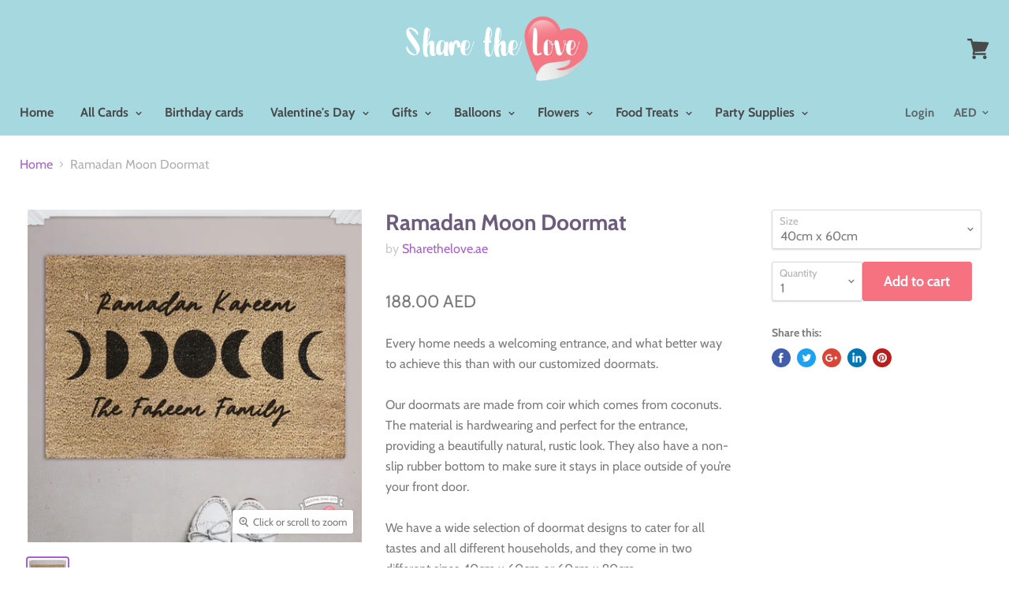

--- FILE ---
content_type: text/html; charset=utf-8
request_url: https://www.sharethelove.ae/products/ramadan-moon-doormat
body_size: 32579
content:
<!doctype html>
<html class="no-js no-touch" lang="en">
  <meta name="facebook-domain-verification" content="apy6v3gc8vd1z90ucx5kmoevmqib90" />
  <head>
    <meta name="google-site-verification" content="_eLM6yscBBjPoNu_40I15ZKtg8f2cu3thF_uDw08Cqg" />
    <meta charset="utf-8">
    <meta http-equiv="x-ua-compatible" content="IE=edge">
    
<!-- "snippets/SEOManager.liquid" was not rendered, the associated app was uninstalled --> 


    
  <link rel="shortcut icon" href="//www.sharethelove.ae/cdn/shop/files/Heart_of_logo_-_favicon_32x32.png?v=1613756000" type="image/png">


    
      <link rel="canonical" href="https://www.sharethelove.ae/products/ramadan-moon-doormat" />
    
<link rel="stylesheet" href="https://cdnjs.cloudflare.com/ajax/libs/font-awesome/4.7.0/css/font-awesome.min.css">

    <link href="https://cdn.jsdelivr.net/jquery.slick/1.6.0/slick.css" rel="stylesheet">
    <link href="https://cdn.jsdelivr.net/jquery.slick/1.6.0/slick-theme.css" rel="stylesheet">
    <link href="https://cdnjs.cloudflare.com/ajax/libs/magnific-popup.js/1.1.0/magnific-popup.min.css" rel="stylesheet">
    <link href="https://mreq.github.io/slick-lightbox/dist/slick-lightbox.css" rel="stylesheet">
    <meta name="viewport" content="width=device-width">

    
    















<meta property="og:site_name" content="Sharethelove.ae">
<meta property="og:url" content="https://www.sharethelove.ae/products/ramadan-moon-doormat">
<meta property="og:title" content="Ramadan Moon Doormat">
<meta property="og:type" content="website">
<meta property="og:description" content="Every home needs a welcoming entrance, and what better way to achieve this than with our customized doormats.Our doormats are made from coir which comes from coconuts. The material is hardwearing and perfect for the entrance, providing a beautifully natural, rustic look. They also have a non-slip rubber bottom to make ">




    
    
    

    
    
    <meta
      property="og:image"
      content="https://www.sharethelove.ae/cdn/shop/products/Ramadan_Moon_1200x1196.jpg?v=1649054349"
    />
    <meta
      property="og:image:secure_url"
      content="https://www.sharethelove.ae/cdn/shop/products/Ramadan_Moon_1200x1196.jpg?v=1649054349"
    />
    <meta property="og:image:width" content="1200" />
    <meta property="og:image:height" content="1196" />
    <meta property="og:image:alt" content="Ramadan Moon Doormat" />
  
















<meta name="twitter:title" content="Ramadan Moon Doormat">
<meta name="twitter:description" content="Every home needs a welcoming entrance, and what better way to achieve this than with our customized doormats.Our doormats are made from coir which comes from coconuts. The material is hardwearing and perfect for the entrance, providing a beautifully natural, rustic look. They also have a non-slip rubber bottom to make ">


    
    
    
      
      
      <meta name="twitter:card" content="summary_large_image">
    
    
    <meta
      property="twitter:image"
      content="https://www.sharethelove.ae/cdn/shop/products/Ramadan_Moon_1200x600_crop_center.jpg?v=1649054349"
    />
    <meta property="twitter:image:width" content="1200" />
    <meta property="twitter:image:height" content="600" />
    <meta property="twitter:image:alt" content="Ramadan Moon Doormat" />
  



    <script>window.performance && window.performance.mark && window.performance.mark('shopify.content_for_header.start');</script><meta name="google-site-verification" content="_eLM6yscBBjPoNu_40I15ZKtg8f2cu3thF_uDw08Cqg">
<meta id="shopify-digital-wallet" name="shopify-digital-wallet" content="/6702530649/digital_wallets/dialog">
<link rel="alternate" type="application/json+oembed" href="https://www.sharethelove.ae/products/ramadan-moon-doormat.oembed">
<script async="async" src="/checkouts/internal/preloads.js?locale=en-AE"></script>
<script id="shopify-features" type="application/json">{"accessToken":"df477d572ab6f9a71a474a7005a113e5","betas":["rich-media-storefront-analytics"],"domain":"www.sharethelove.ae","predictiveSearch":true,"shopId":6702530649,"locale":"en"}</script>
<script>var Shopify = Shopify || {};
Shopify.shop = "sharethelove-ae.myshopify.com";
Shopify.locale = "en";
Shopify.currency = {"active":"AED","rate":"1.0"};
Shopify.country = "AE";
Shopify.theme = {"name":"Copy of Copy of 28 Aug 2024 - after deleting so...","id":131476226142,"schema_name":"Empire","schema_version":"4.3.1","theme_store_id":838,"role":"main"};
Shopify.theme.handle = "null";
Shopify.theme.style = {"id":null,"handle":null};
Shopify.cdnHost = "www.sharethelove.ae/cdn";
Shopify.routes = Shopify.routes || {};
Shopify.routes.root = "/";</script>
<script type="module">!function(o){(o.Shopify=o.Shopify||{}).modules=!0}(window);</script>
<script>!function(o){function n(){var o=[];function n(){o.push(Array.prototype.slice.apply(arguments))}return n.q=o,n}var t=o.Shopify=o.Shopify||{};t.loadFeatures=n(),t.autoloadFeatures=n()}(window);</script>
<script id="shop-js-analytics" type="application/json">{"pageType":"product"}</script>
<script defer="defer" async type="module" src="//www.sharethelove.ae/cdn/shopifycloud/shop-js/modules/v2/client.init-shop-cart-sync_BdyHc3Nr.en.esm.js"></script>
<script defer="defer" async type="module" src="//www.sharethelove.ae/cdn/shopifycloud/shop-js/modules/v2/chunk.common_Daul8nwZ.esm.js"></script>
<script type="module">
  await import("//www.sharethelove.ae/cdn/shopifycloud/shop-js/modules/v2/client.init-shop-cart-sync_BdyHc3Nr.en.esm.js");
await import("//www.sharethelove.ae/cdn/shopifycloud/shop-js/modules/v2/chunk.common_Daul8nwZ.esm.js");

  window.Shopify.SignInWithShop?.initShopCartSync?.({"fedCMEnabled":true,"windoidEnabled":true});

</script>
<script>(function() {
  var isLoaded = false;
  function asyncLoad() {
    if (isLoaded) return;
    isLoaded = true;
    var urls = ["https:\/\/chimpstatic.com\/mcjs-connected\/js\/users\/4d26e2fac7429514333c4ffde\/b6555c2ce3355f64cfc97d512.js?shop=sharethelove-ae.myshopify.com","https:\/\/cdn.shopify.com\/s\/files\/1\/0683\/1371\/0892\/files\/splmn-shopify-prod-August-31.min.js?v=1693985059\u0026shop=sharethelove-ae.myshopify.com","\/\/d2fyl8x7j0dy0l.cloudfront.net\/chat\/loader?cache=1372206841\u0026user_id=18394\u0026shop=sharethelove-ae.myshopify.com","https:\/\/public.zoorix.com\/sdk.min.js?shop=sharethelove-ae.myshopify.com","https:\/\/cdn.shopify.com\/s\/files\/1\/0067\/0253\/0649\/t\/31\/assets\/ets_mm_init.js?shop=sharethelove-ae.myshopify.com","https:\/\/shopify2.printzware.com\/js\/printzware.js?shop=sharethelove-ae.myshopify.com"];
    for (var i = 0; i < urls.length; i++) {
      var s = document.createElement('script');
      s.type = 'text/javascript';
      s.async = true;
      s.src = urls[i];
      var x = document.getElementsByTagName('script')[0];
      x.parentNode.insertBefore(s, x);
    }
  };
  if(window.attachEvent) {
    window.attachEvent('onload', asyncLoad);
  } else {
    window.addEventListener('load', asyncLoad, false);
  }
})();</script>
<script id="__st">var __st={"a":6702530649,"offset":14400,"reqid":"20b21a4f-8e56-496a-a038-44c0bba537cf-1768974845","pageurl":"www.sharethelove.ae\/products\/ramadan-moon-doormat","u":"4e8d7e7fce7d","p":"product","rtyp":"product","rid":6669976961118};</script>
<script>window.ShopifyPaypalV4VisibilityTracking = true;</script>
<script id="captcha-bootstrap">!function(){'use strict';const t='contact',e='account',n='new_comment',o=[[t,t],['blogs',n],['comments',n],[t,'customer']],c=[[e,'customer_login'],[e,'guest_login'],[e,'recover_customer_password'],[e,'create_customer']],r=t=>t.map((([t,e])=>`form[action*='/${t}']:not([data-nocaptcha='true']) input[name='form_type'][value='${e}']`)).join(','),a=t=>()=>t?[...document.querySelectorAll(t)].map((t=>t.form)):[];function s(){const t=[...o],e=r(t);return a(e)}const i='password',u='form_key',d=['recaptcha-v3-token','g-recaptcha-response','h-captcha-response',i],f=()=>{try{return window.sessionStorage}catch{return}},m='__shopify_v',_=t=>t.elements[u];function p(t,e,n=!1){try{const o=window.sessionStorage,c=JSON.parse(o.getItem(e)),{data:r}=function(t){const{data:e,action:n}=t;return t[m]||n?{data:e,action:n}:{data:t,action:n}}(c);for(const[e,n]of Object.entries(r))t.elements[e]&&(t.elements[e].value=n);n&&o.removeItem(e)}catch(o){console.error('form repopulation failed',{error:o})}}const l='form_type',E='cptcha';function T(t){t.dataset[E]=!0}const w=window,h=w.document,L='Shopify',v='ce_forms',y='captcha';let A=!1;((t,e)=>{const n=(g='f06e6c50-85a8-45c8-87d0-21a2b65856fe',I='https://cdn.shopify.com/shopifycloud/storefront-forms-hcaptcha/ce_storefront_forms_captcha_hcaptcha.v1.5.2.iife.js',D={infoText:'Protected by hCaptcha',privacyText:'Privacy',termsText:'Terms'},(t,e,n)=>{const o=w[L][v],c=o.bindForm;if(c)return c(t,g,e,D).then(n);var r;o.q.push([[t,g,e,D],n]),r=I,A||(h.body.append(Object.assign(h.createElement('script'),{id:'captcha-provider',async:!0,src:r})),A=!0)});var g,I,D;w[L]=w[L]||{},w[L][v]=w[L][v]||{},w[L][v].q=[],w[L][y]=w[L][y]||{},w[L][y].protect=function(t,e){n(t,void 0,e),T(t)},Object.freeze(w[L][y]),function(t,e,n,w,h,L){const[v,y,A,g]=function(t,e,n){const i=e?o:[],u=t?c:[],d=[...i,...u],f=r(d),m=r(i),_=r(d.filter((([t,e])=>n.includes(e))));return[a(f),a(m),a(_),s()]}(w,h,L),I=t=>{const e=t.target;return e instanceof HTMLFormElement?e:e&&e.form},D=t=>v().includes(t);t.addEventListener('submit',(t=>{const e=I(t);if(!e)return;const n=D(e)&&!e.dataset.hcaptchaBound&&!e.dataset.recaptchaBound,o=_(e),c=g().includes(e)&&(!o||!o.value);(n||c)&&t.preventDefault(),c&&!n&&(function(t){try{if(!f())return;!function(t){const e=f();if(!e)return;const n=_(t);if(!n)return;const o=n.value;o&&e.removeItem(o)}(t);const e=Array.from(Array(32),(()=>Math.random().toString(36)[2])).join('');!function(t,e){_(t)||t.append(Object.assign(document.createElement('input'),{type:'hidden',name:u})),t.elements[u].value=e}(t,e),function(t,e){const n=f();if(!n)return;const o=[...t.querySelectorAll(`input[type='${i}']`)].map((({name:t})=>t)),c=[...d,...o],r={};for(const[a,s]of new FormData(t).entries())c.includes(a)||(r[a]=s);n.setItem(e,JSON.stringify({[m]:1,action:t.action,data:r}))}(t,e)}catch(e){console.error('failed to persist form',e)}}(e),e.submit())}));const S=(t,e)=>{t&&!t.dataset[E]&&(n(t,e.some((e=>e===t))),T(t))};for(const o of['focusin','change'])t.addEventListener(o,(t=>{const e=I(t);D(e)&&S(e,y())}));const B=e.get('form_key'),M=e.get(l),P=B&&M;t.addEventListener('DOMContentLoaded',(()=>{const t=y();if(P)for(const e of t)e.elements[l].value===M&&p(e,B);[...new Set([...A(),...v().filter((t=>'true'===t.dataset.shopifyCaptcha))])].forEach((e=>S(e,t)))}))}(h,new URLSearchParams(w.location.search),n,t,e,['guest_login'])})(!0,!0)}();</script>
<script integrity="sha256-4kQ18oKyAcykRKYeNunJcIwy7WH5gtpwJnB7kiuLZ1E=" data-source-attribution="shopify.loadfeatures" defer="defer" src="//www.sharethelove.ae/cdn/shopifycloud/storefront/assets/storefront/load_feature-a0a9edcb.js" crossorigin="anonymous"></script>
<script data-source-attribution="shopify.dynamic_checkout.dynamic.init">var Shopify=Shopify||{};Shopify.PaymentButton=Shopify.PaymentButton||{isStorefrontPortableWallets:!0,init:function(){window.Shopify.PaymentButton.init=function(){};var t=document.createElement("script");t.src="https://www.sharethelove.ae/cdn/shopifycloud/portable-wallets/latest/portable-wallets.en.js",t.type="module",document.head.appendChild(t)}};
</script>
<script data-source-attribution="shopify.dynamic_checkout.buyer_consent">
  function portableWalletsHideBuyerConsent(e){var t=document.getElementById("shopify-buyer-consent"),n=document.getElementById("shopify-subscription-policy-button");t&&n&&(t.classList.add("hidden"),t.setAttribute("aria-hidden","true"),n.removeEventListener("click",e))}function portableWalletsShowBuyerConsent(e){var t=document.getElementById("shopify-buyer-consent"),n=document.getElementById("shopify-subscription-policy-button");t&&n&&(t.classList.remove("hidden"),t.removeAttribute("aria-hidden"),n.addEventListener("click",e))}window.Shopify?.PaymentButton&&(window.Shopify.PaymentButton.hideBuyerConsent=portableWalletsHideBuyerConsent,window.Shopify.PaymentButton.showBuyerConsent=portableWalletsShowBuyerConsent);
</script>
<script data-source-attribution="shopify.dynamic_checkout.cart.bootstrap">document.addEventListener("DOMContentLoaded",(function(){function t(){return document.querySelector("shopify-accelerated-checkout-cart, shopify-accelerated-checkout")}if(t())Shopify.PaymentButton.init();else{new MutationObserver((function(e,n){t()&&(Shopify.PaymentButton.init(),n.disconnect())})).observe(document.body,{childList:!0,subtree:!0})}}));
</script>

<script>window.performance && window.performance.mark && window.performance.mark('shopify.content_for_header.end');</script>

<script id="etsMMNavigator">
    var ETS_MM_MONEY_FORMAT = "{{amount}} AED";
    var ETS_MM_LINK_LIST = [{id: "main-menu", title: "Main menu", items: ["/","https://www.sharethelove.ae/a/greeting-cards/","https://www.sharethelove.ae/a/greeting-cards/birthday/","/collections/top-sellers-this-month","https://www.sharethelove.ae/a/greeting-cards/birthday/","https://www.sharethelove.ae/collections/balloons","/collections/flowers","/collections/chocolate-selections","/collections/birthday-candles",]},{id: "footer", title: "T&C's", items: ["/policies/shipping-policy","/policies/privacy-policy","/policies/refund-policy","/policies/terms-of-service",]},{id: "food-treats", title: "Food Treats", items: ["/collections/chocolate-selections","/collections/cupcakes-1",]},{id: "138506928217-child-52478091a12445403ee3f6ef9f1ccc47-legacy-all-cards", title: "All Cards", items: ["/products/personalised-leaving-card","https://www.sharethelove.ae/a/greeting-cards/photo-upload/insert-message/","https://www.sharethelove.ae/a/greeting-cards/chinese-new-year/","https://www.sharethelove.ae/a/greeting-cards/other-occasions/thank-you/","https://www.sharethelove.ae/collections/metallic-foil-card-valentines-day","https://www.sharethelove.ae/a/greeting-cards/wedding/","https://www.sharethelove.ae/a/greeting-cards/other-occasions/get-well-soon/","https://www.sharethelove.ae/a/greeting-cards/anniversary/","/collections/non-personalised-valentines-cards","https://www.sharethelove.ae/a/greeting-cards/seasonal/valentines/","https://www.sharethelove.ae/a/greeting-cards/mother's-day/","/collections/eid-cards","https://www.sharethelove.ae/a/greeting-cards/celebrational/new-baby/","https://www.sharethelove.ae/a/greeting-cards/father's-day/","https://www.sharethelove.ae/a/greeting-cards/other-occasions/","/collections/metallic-foil-card-valentines-day","https://www.sharethelove.ae/a/greeting-cards/","/collections/ready-cards",]},{id: "138506895449-child-ac730ed10123c5165b4f85613776ea79-legacy-balloons", title: "Balloons", items: ["/collections/happy-birthday-balloons","/collections/shape-balloons","/collections/balloon-on-stand/Personalised-Balloon-On-Stand","/collections/congratulations-balloons","/collections/balloon-bouquet","/collections/numbered-balloons","/collections/large-balloons","/collections/personalised-balloons","/collections/balloon-arches","/collections/elf-arrival","/collections/other-occasion-balloons","/collections/balloons",]},{id: "267904352350-child-d6d125828e08c2274278a94a8061a1e7-legacy-food-treats", title: "Food Treats", items: ["/collections/ramadan-chocolates","/collections/cupcakes","/collections/cookies-brownies","/collections/chocolate-selections","/collections/cakes",]},{id: "138506960985-child-2407e792949503763243446b8727bf9a-legacy-flowers", title: "Flowers", items: ["/collections/forever-roses","/collections/roses","/collections/flower-box","/collections/vaze-flowers","/collections/hand-bouquet-flowers","/collections/lilies","/collections/sunflowers","/collections/flowers-from-125-170","/collections/flowers-from-180-250","/collections/flowers-for-260","/collections/flowers",]},{id: "business-menu", title: "Business Menu", items: ["#","#","#",]},{id: "417139654750-child-bf3d6c290f9fadd114a885b10096c1a0-legacy-corporate-gifting", title: "Corporate Gifting ", items: ["#","#",]},{id: "417139687518-child-eb08d95e0e2fc3eb6336f1663ce12dec-legacy-printing-customisation", title: "Printing & Customisation ", items: ["#","#",]},{id: "417139720286-child-768626e0639b77ff20189b3bbba80085-legacy-events-decorations", title: "Events & Decorations", items: ["#","#",]},{id: "customer-account-main-menu", title: "Customer account main menu", items: ["/","https://shopify.com/6702530649/account/orders?locale=en&region_country=AE",]},{id: "475541536862-child-a7d105edc516323ac91b39c8ec7b2b05-legacy-gifts", title: "Gifts", items: ["/collections/luxury-hampers","/collections/birthday-gifts","/collections/all-personalised-gifts","https://www.sharethelove.ae/collections/birthday-gifts","https://www.sharethelove.ae/collections/personalised-towels","/products/and-then-there-were-three-family-quote-frame",]},{id: "475542945886-child-b1b036cd08122354ed3c2c25d1c9d0bc-legacy-personalised-gifts", title: "Personalised Gifts", items: ["/collections/personalised-wall-calendars","/collections/personalised-golf-balls","/collections/personalised-towels","/collections/personalised-gifts","/collections/personalised-map-art","/collections/personalised-drinking-mug","/collections/personalised-underwear","/collections/personalised-socks","/collections/personalised-balloons","/collections/personalised-food-treats","/collections/personalised-cushion","/collections/personalised-drinking-bottles","/collections/personalised-doormats","/collections/personalised-t-shirts","/collections/back-to-school-notebooks","/collections/back-to-school-lunch-boxes","/collections/personalised-backpack","/collections/photo-gifts","/collections/personalised-gifts-1",]},{id: "475543011422-child-1a3c413cfabecc2598192d51089be805-legacy-occassion-gifts", title: "Occassion Gifts", items: ["/collections/birthday-gifts","/collections/easter-personalised-gifts","/collections/valentines-day-gifts","/collections/mothers-day-gifts","/collections/anniversary-gifts","/collections/new-born-gifts","/collections/wedding-engagement-gifts","/collections/congratulations","/collections/christmas-gifts","/collections/all-back-to-school-gifts","/collections/rds-pa-uniform","/collections/wso-pa-uniform",]},{id: "475545763934-child-d44c26b896f939df13b6bb347b30d555-legacy-hampers-gift-sets", title: "Hampers & Gift Sets", items: ["/collections/deluxe-hamper","/collections/classic-hamper","/collections/gift-sets",]},{id: "475546288222-child-9839b44b3749f168c8c902ee9e174096-legacy-gifts-by-recipient", title: "Gifts By Recipient", items: ["/collections/gifts-for-him-1","/collections/gifts-for-her","/collections/gifts-for-babies-0-1-yrs","/collections/gifts-for-kids-2-4-yrs","/collections/gifts-for-kids-5-7-yrs","/collections/gifts-for-kids-8-yrs","/collections/teacher-gifts",]},{id: "475546550366-child-462e3baf75c34a346177553f0132b792-legacy-gifts-by-products", title: "Gifts By Products", items: ["/collections/perfumes-collection","/collections/photo-gifts","/collections/personalised-gifts","/collections/undies-socks","/collections/personalised-cushion","/collections/wall-art-wall-sign","/collections/personalised-wall-calendars","/collections/combo-gifts","/collections/doormat","/collections/tote-bags","/collections/back-to-school-gifts","/collections/personalised-t-shirts","/collections/outdoor-play-equipment","/collections/experience","/collections/wso-pa-uniform",]},{id: "475547402334-child-c1579cc48fad1b98e73324975a837938-legacy-home-gifts", title: "Home Gifts", items: ["/collections/personalised-wall-calendars","/collections/candles-diffusers","/collections/personalised-cushion","/collections/doormat",]},{id: "474347274334-child-71dbd0fc002da001bb1d9ab2fb28fde8-legacy-party-supplies", title: "Party Supplies", items: ["/collections/birthday-candles","/collections/balloon-deflated","/collections/gift-bags","/collections/wrapping-papers","/collections/party-collection",]},{id: "500738719838-child-5441a675ced26b95d9a8b1d0c8cbe955-legacy-valentines-day", title: "Valentine's Day", items: ["https://www.sharethelove.ae/a/greeting-cards/seasonal/valentines/","https://www.sharethelove.ae/collections/non-personalised-valentines-cards","/collections/valentines-flowers","/collections/valentines-day-chocolates","/collections/valentines-cakes","/collections/valentines-day-balloons","/collections/valentines-day-underwear","/collections/valentines-day-hamper","/collections/combo-gift","/collections/valentines-candle","/collections/top-sellers-this-month","/collections/valentines-day-gifts",]},{id: "top-menu", title: "Top menu", items: ["/","/pages/business",]},];
</script>
<script type="text/javascript">
    var ETS_MM_CART_ITEM_COUNT = 0;
</script>

<script src="//www.sharethelove.ae/cdn/shop/t/37/assets/ets_mm_config.js?v=22016319422922436151745305750" type="text/javascript"></script>


    <script>
      document.documentElement.className=document.documentElement.className.replace(/\bno-js\b/,'js');
      if(window.Shopify&&window.Shopify.designMode)document.documentElement.className+=' in-theme-editor';
      if(('ontouchstart' in window)||window.DocumentTouch&&document instanceof DocumentTouch)document.documentElement.className=document.documentElement.className.replace(/\bno-touch\b/,'has-touch');
    </script>

    <link href="//www.sharethelove.ae/cdn/shop/t/37/assets/theme.scss.css?v=178670485043433970331762146681" rel="stylesheet" type="text/css" media="all" />
    <link href="//www.sharethelove.ae/cdn/shop/t/37/assets/custom_printzware.css?v=52377499058279533691745305750" rel="stylesheet" type="text/css" media="all" />
    
    <script src="//www.sharethelove.ae/cdn/shop/t/37/assets/jquery.min.js?v=46707028119550844871745305750" type="text/javascript"></script>
    
    <script src="//www.sharethelove.ae/cdn/shop/t/37/assets/jquery.magnific-popup.min.js?v=184369421263510081681745305750" type="text/javascript"></script>
    
  <script async src="https://cdnjs.cloudflare.com/ajax/libs/slick-carousel/1.8.1/slick.min.js"></script>
  <script async src="https://mreq.github.io/slick-lightbox/dist/slick-lightbox.js"></script>
<!--     <script src="//www.sharethelove.ae/cdn/shop/t/37/assets/jquery.magnific-popup.min.js?v=184369421263510081681745305750" async></script> -->
<!--   <script async src="https://cdnjs.cloudflare.com/ajax/libs/magnific-popup.js/1.1.0/jquery.magnific-popup.min.js"></script> -->
    <link href="//www.sharethelove.ae/cdn/shop/t/37/assets/owl.carousel.css?v=103640546699724732651745305750" rel="stylesheet" type="text/css" media="all" />
    <script src="//www.sharethelove.ae/cdn/shop/t/37/assets/owl.carousel.min.js?v=97891440811553454251745305750" defer="defer"></script>

 
       <!-- Global site tag (gtag.js) - Google Ads: 708539151 -->
<script async src="https://www.googletagmanager.com/gtag/js?id=AW-708539151"></script>
<script>
  window.dataLayer = window.dataLayer || [];
  function gtag(){dataLayer.push(arguments);}
  gtag('js', new Date());

  gtag('config', 'AW-708539151');
</script>
  
  
        
        <!-- candyrack-script -->
        <script src="//www.sharethelove.ae/cdn/shop/t/37/assets/candyrack-config.js?v=128743589354287189111745305750" type="text/javascript"></script>
        <!-- / candyrack-script -->
        




    <style>

      .busines_header .site-header-main {
    margin: 0;
}

.busines_header .site-header-logo {
    margin: 0 auto;
    text-align: center !important;
}

.busines_header .site-header-logo a.site-logo {
    margin: 0 auto !important;
}

.ets_mm_embeddedcode.ets_megamenu ul.list-menus {
    padding: 0;
    justify-content: center;
}

.top_bar {
    padding: 10px 0;
    background: #f7f7f7;
    clear: both;
    overflow: hidden;
    box-sizing: border-box;
}
.top_bar .top_row .right_row ul li i {
    padding-right: 2px;
  color: #a3a3a3;
} 
.top_bar .top_row {
    display: flex;
    align-items: center;
    justify-content: space-between;
    flex-wrap: wrap;
}

.top_bar .top_row ul {
    padding: 0;
    margin: 0;
    display: flex;
    align-items: center;
    justify-content: flex-end;
}

.top_bar .top_row .left_row ul {
    justify-content: flex-start;
    border-radius: 30px;
    overflow: hidden;
    line-height: normal;
    border: 1px solid #f48793;
}

.top_bar .top_row ul li a {
    font-size: 16px;
    color: #a3a3a3;
    text-decoration: none;

}
.top_bar .top_row .left_row ul li a:hover {
    background: #fff;

}
.top_bar .top_row .right_row ul li {
    padding-left: 15px;
    display: block;
}

.top_bar .top_row ul li {
    display: block;
}

.top_bar .top_row .left_row ul li a {
    text-decoration: none;
    padding: 14px 24px;
    background: #f48793;
    display: inline-block;
    color: #fff;
        border-right: 1px solid #f3808b;
}
.busnes_header_main ul li:hover i {
    color: #f47884 !important;
}
.top_bar .top_row .left_row ul li:last-child a {
    border-left: 1px solid #fff;
    background: #fff;
    color: #f37d8a;
}
 .site-header-wrapper > .busines_nav > nav.site-navigation > ul.navmenu > li > a {
    font-size: 18px !important;
}
.site-header-wrapper > .busines_nav > nav.site-navigation > ul.navmenu {
    width: 100%;
    max-width: 100%;
    text-align: center;
}
  /*----------------- contact sec ---------------*/
  .contact_sec{
    padding: 80px 0;
  }
  .contact-page-content .form-field{
   position: relative;
  }
  .contact_sec header.page-masthead h1, .contact_sec header.page-masthead {
    margin-top: 0;
    margin-bottom: 0px;
}

.contact_sec article.site-page {
    margin: 0;
}

.contact_sec .contact-page-content {
    margin: 30px auto 0;
    max-width: 770px;
    box-shadow: 0px 0px 30px rgb(0 0 0 / 12%);
    padding: 45px;
    border-radius: 12px;
}
  .contact-page-content .form-field::after, .contact-page-content .form-field::before {
    border-width: 1px;
}
.contact-page-content .form-field::before {
    bottom: 0;
    border-radius: 3px;
}

.contact-page-content .form-field::after {
    top: 0px !important;
}
.contact-page-content .form-field input, .contact-page-content .form-field textarea {
    position: relative;
    background: transparent;
    transition: allease-in-out 0.4s;
}
.contact_sec header.page-masthead h1 {
    font-size: 38px;
    color: #000;
    margin-top: 0;
}
  .contact-page-content .contact-form-button {
    font-size: 18px;
    font-weight: 400;
    text-transform: capitalize;
    letter-spacing: 2px;
    padding: 12px 35px;
}
  .contact-page-content .form-field label, .contact-page-content .form-field input, .contact-page-content .form-field textarea {
    color: #000 !important;
    font-weight: 400 !important;
}

  /*---------- gallery ---------------------**/
  .gallery_sec .gallery_b ul {
    padding: 0;
    margin: 0;
    display: flex;
    align-items: flex-start;
    justify-content: center;
    flex-wrap: wrap;
}

.gallery_sec .owl-sliders .owl-stage-outer  .owl-item a {
height: 282px;
    overflow: hidden;
    position: relative;
    border-radius: 4px;
    display: block;
}

.gallery_sec .owl-sliders .owl-stage-outer  .owl-item a img {
    WIDTH: 100%;
    height: 100%;
    object-fit: cover;
    transition: all ease-in-out 0.4s;
      cursor: pointer;
}

.gallery_sec .gallery_b .owl-item div:hover img {
    transform: scale(1.15);
}

.gallery_sec .gallery_b .owl-item img::after {
    content: "";
    position: absolute;
    left: 0;
    top: 0;
    width: 100%;
    height: 100%;
    background-color: #69bbc761;
    clip-path: circle(0% at 100% 100%);
    transition: all ease-in-out  0.4s;
}
.gallery_sec {
    padding: 60px 0;
    background-repeat: repeat;
    background-image: url(https://cdn.shopify.com/s/files/1/0067/0253/0649/files/xf.png?v=1684388751);
      background-position: center;
}
  .gallery_sec .headding_s h2 {
    margin-bottom: 20px;
    text-align: center;
    color: #000;
    font-size: 38px;
    margin-top: 0;
}
.gallery_sec .gallery_b .owl-item img:hover::after {
    clip-path: circle(140% at 100% 100%);
}
.gallery_sec .gallery_b .owl-item div {
    overflow: hidden;
    height: 320px;
}
.gallery_sec .owl-sliders .owl-stage-outer .owl-item a::after {
    content: "";
    width: 100%;
    height: 100%;
    position: absolute;
    z-index: 1;
    background: rgb(105 187 199 / 35%);
    clip-path: circle(0% at 100% 100%);
    top: 0;
    left: 0;
    transition: all ease-in-out 0.4s;
}

.gallery_sec .owl-sliders .owl-stage-outer .owl-item a:hover::after {
    clip-path: circle(150% at 100% 100%);
}

  /*-------------- gallery popup--------------------*/




#shopify-section-image-slider .wrapper {
    position: fixed;
    width: 100%;
    height: 100%;
    top: 0;
    z-index: 99;
    padding-top: 170px;
      display: none;
}
#shopify-section-image-slider .wrapper.wrab_block {
    display: block;
}
#shopify-section-image-slider .wrapper div#show {
    margin: 0 auto;
    z-index: 999;
    border: 8px solid #fff;
}

#shopify-section-image-slider .wrapper .overly {
    display: flex !important;
    align-items: center;
    justify-content: center;
    position: relative;
}

#shopify-section-image-slider .wrapper div#show span#close {
    left: unset;
    right: -30px;
    top: -30px;
    width: 50px;
    height: 50px;
    border-radius: 100%;
    background: #69bbc7;
    font-size: 0;
}

#shopify-section-image-slider .wrapper div#show span#close::after {
    content: "";
    background-repeat: no-repeat;
    background-size: contain;
    background-position: center;
    background-image: url(https://cdn.shopify.com/s/files/1/0067/0253/0649/files/close.png?v=1684403458);
    width: 17px;
    height: 17px;
    position: absolute;
    filter: brightness(0) invert(1);
    top: 50%;
    left: 50%;
    transform: translate(-50%, -50%);
}
 .site-header-sticky .site-header-wrapper {
    z-index: 999;
}
.intro_text .text_i ul {
    padding: 0;
    margin: 0px 0 0;
    padding-top: 40px;
    display: flex;
    align-items: center;
    justify-content: center;
}

.intro_text .text_i ul li {
    display: block;
    padding-right: 16px;
    margin-right: 16px;
    border-right: 1px solid #000;
}

.intro_text .text_i ul li:last-child {
    margin: 0;
    padding: 0;
      border: 0;
}

.intro_text .text_i ul li a {
    font-size: 18px;
    color: #000;
    text-decoration: none;
    font-weight: 700;
}
.page_body_sec {
    padding: 80px 0;
}

.page_body_sec .headding_pag h2 {
    margin: 0;
    color: #000;
    font-size: 38px;
}

.page_body_sec .page-content {
    margin: 0;
    width: 100%;
    max-width: 100%;
    padding: 14px 0 0 0;
    color: #000;
    font-size: 16px;
}

.page_body_sec .page-content p {
    color: #000;
    font-size: 16px;
}
.cont_sec_inner {
    background: #f7f7f7;
    text-align: center;
}
.cont_sec_inner .headding_s h2 {
    font-size: 38px;
    color: #000;
      margin-top: 0;
}
.cont_sec_inner .contact-page-content {
    background: #fff;
}



.services_inner .left_gallery {
    width: 100%;
    float: left;
}


.services_inner .product-row--container {
    display: flex;
    justify-content: space-between;
}
.module-gallery .slider-wrapper ul.slider-preview {
    height: 530px;
    padding: 0;
      margin-top: 0;
}
.module-gallery .slider-wrapper ul.slider-preview li.type-image {
    height: 530px;
    border: 1px solid #ddd;
    border-radius: 6px;
    overflow: hidden;
    background: #f7f7f7;
}

.module-gallery .slider-wrapper ul.slider-preview li.type-image img {
    width: 100%;
    height: 100%;
    object-fit: contain;
}





    
.wrapper {
    height: auto !important;
}
    /* START MODULE STYLING */
.module-gallery {
	width: 100%;
}
.module-gallery .slider-wrapper {
	display: flex;
    flex-direction: column-reverse;
}
.module-gallery .slider-thumb {
    max-width: 100%;
    padding-left: 0;
}
/* .module-gallery .slider-thumb li {
    max-height: 125px;
    margin-bottom: 5px;
    overflow: hidden;
    max-width: 125px !important;
    width: 100% !important;
    height: 100% !important;
} */

.module-gallery .slick-list {
    height: 100% !important;
}

.module-gallery  .slick-track {
    height: 100% !important;
}
 .module-gallery .slider-thumb li img {
object-fit: contain;
    width: 100%;
    height: 100%;
    border-radius: 6px;
    background: rgb(105 187 199 / 22%);
}   
 
.module-gallery .slider-thumb .slick-prev,
.module-gallery .slider-thumb .slick-next {
	z-index: 1;
	height: 1em;
	width: 100%;
    background-color: #69bbc7;
	transition: opacity 300ms ease;
	font-size: 1.5em;
	color: #fff;
}
.module-gallery .slider-thumb .slick-prev:before,
.module-gallery .slider-thumb .slick-next:before {
	content: '';
}
.module-gallery .slider-thumb .slick-prev:hover,
.module-gallery .slider-thumb .slick-next:hover {
	opacity: 0.5;
}
.module-gallery .slider-thumb .slick-prev {
	left: unset;
	top: 0.5em;
}
.services_inner .left_gallery .slick-track li.type-image {
    margin: 10px;
    height: 120px;
}
      
.module-gallery .slider-thumb {margin: 0 !important;}
.module-gallery .slider-thumb .slick-next {
	top: unset;
	right: unset;
    bottom: -28px;
}
.slick-track .slick-track { display: none; }
.services_inner .module-gallery .slider-thumb .slick-prev, .services_inner .module-gallery .slider-thumb .slick-next {
    right: unset;
    left: 9px;
    width: auto;
    top: 50%;
    transform: unset;
    width: 32px;
    height: 32px;
    border-radius: 100%;
 transform: rotate(-94deg) translatey(-50%);
    top: 42%;
      bottom: unset !important;
}

.services_inner .module-gallery .slider-thumb .slick-next {
    left: unset;
    right: -16px;
}

@media (max-width: 767px) {
body .ets_mm_menu_item_li .menu-item-header-title> .menu-item-link > span {
    font-size: 18px;
}
	.module-gallery .slider-wrapper {
		flex-direction: column-reverse;
	}
	.module-gallery .slider-thumb {
		max-width: 100%;
	}
	.module-gallery .slider-thumb .slick-prev,
	.module-gallery .slider-thumb .slick-next {
		top: 50%;
		width: 1em;
		height: 100%;
	}
	.module-gallery .slider-thumb .slick-prev {
		left: 0;
	}
	.module-gallery .slider-thumb .slick-prev .fa:before {
		content: "\f104";
	}
	.module-gallery .slider-thumb .slick-next {
		right: 0;
	}
	.module-gallery .slider-thumb .slick-next .fa:before {
		content: "\f105";
	}
}




/*------------------ share love megha menu -----------------*/
  .menu-item .list-columns ul .submenu-item .block-wrapper {
    display: flex;
    align-items: center;
    justify-content: center;
    flex-direction: row-reverse;
    flex-wrap: wrap;
    padding: 0 15px;
}
.menu-item .list-columns ul .submenu-item .block-wrapper .block-content {
    width: 50px;
    height: 50px;

}
.menu-item .list-columns ul .submenu-item .block-wrapper .block-content .image-wrapper {
    padding: 0;
}
  .menu-item .list-columns ul .submenu-item .block-wrapper .block-content a{
    border: 1px solid #ddd;
    padding: 3px;
    height: 100%;
    display: block;
      overflow: hidden;
  }
/*   .menu-item .list-columns ul .submenu-item .block-wrapper:hover a {
    color: #000 !important;
} */

.menu-item .list-columns ul .submenu-item .block-wrapper:hover img {
    transform: scale(1.2);
}
.menu-item .list-columns ul .submenu-item .block-wrapper .block-content img {
    width: 100%;
    height: 100% !important;
    object-fit: cover !important;
    min-height: auto;
      transition: all ease-in-out 0.4s;
    max-height: unset;
}
.menu-item .list-columns ul .submenu-item .block-wrapper .submenu-item-heading {
    width: calc(100% - 50px);
    padding-left: 10px;
    line-height: normal;
    text-decoration: none;
    min-height: 50px;
    margin: 0px;
    display: flex;
    align-items: center;
    justify-content: flex-start;
}
.menu-item .list-columns ul li.submenu-item {
    border-bottom: 1px solid #f1f1f1;
    padding: 0 0 8px 0;
    margin-bottom: 8px;
}
.menu-item .list-columns ul .submenu-item .block-wrapper .block-content .image-wrapper {
    height: 100%;
}
ul.mm-embedded li.menu-item ul.list-columns {
    width: 100% !important;
    max-width: 1200px !important;
    left: 50%;
    transform: translateX(-50%);
    border: 0;
    z-index: 1;
    padding: 9px 0 0 !important;
    border-top: 3px solid #69bbc7;
    box-shadow: 0px 12px 30px rgb(0 0 0 / 20%);
}
ul.mm-embedded.list-menus {
    width: 100% !important;
}
ul.mm-embedded li.menu-item ul.list-columns li.col-item {
    height: 100%;
    min-height: 100%;
    padding: 0;
}
ul.mm-embedded li.menu-item ul.list-columns::after, ul.mm-embedded li.menu-item ul.list-columns::before {
    content: "";
    position: absolute;
    width: 33.3%;
    left: 0;
    top: 0;
    bottom: 0;
    border-right: 1px solid #ddd;
    z-index: -1;
}
ul.mm-embedded li.menu-item ul.list-columns::before {
    width: 66.6%;
    left: 0;
}
.menu-item .list-columns ul li.submenu-item:last-child {
    border: 0;
    margin: 0;
}
      .busnes_header_main, .busnes_header_main .busines_header {
    background: transparent !important;
}


      .busnes_header_main .ets_mm_embeddedcode.ets_megamenu{
          box-shadow: 0px 2px 2px rgb(0 0 0 / 4%);
          padding-bottom: 10px;
      }
      
        .busnes_header_main ul.mm-embedded li.menu-item .menu-item-header-title a {
    text-decoration: unset !important;
    font-size: 22px;
    text-transform: capitalize;
}
      .service_sec .all_serv .ser_box a {
    text-decoration: none;
    color: #000;
    transition: all ease-in-out 0.4s;
        width: 100%;
}

.service_sec .all_serv .ser_box a:hover {
    color: #f68693;
}

.busnes_header_main ul li a:hover {
    color: #f47884 !important;
}
      .contact_sec .headding_s h2 {
    margin: 0 !important;
}

      .intro_text .text_i ul li a:hover {
    color: #f27884;
}
              .top_bar .top_row .left_row ul li a:hover {
    background: #f698a1;
    color: #fff !important;
}
      /*--------------------- responsive -----------------*/
      @media (max-width:1199px) and (min-width:992px){
      .intro_text .text_i ul li a {
    font-size: 16px !important;
}

.intro_text .text_i ul li {
    padding-right: 10px !important;
    margin-right: 10px !important;
}
  .service_sec .all_serv .ser_box {
    width: 23.1% !important;
}

.service_sec .all_serv .ser_box:nth-child(4n) {
    margin-right: 0 !important;
}
}
      @media (max-width:991px) and (min-width:768px){
        .busnes_header_main ul.mm-embedded li.menu-item .menu-item-header-title a {
    font-size: 18px !important;
}
        .page_body_sec .headding_pag h2 {
    font-size: 32px;
    line-height: 35px;
}
        .module-gallery .slider-wrapper ul.slider-preview li.type-image, 
.module-gallery .slider-wrapper ul.slider-preview{
    height: 415px;
}

.services_inner .left_gallery .slick-track li.type-image {
    height: 91px;
}
  .service_sec .all_serv .ser_box:nth-child(3n) {
    margin-right: 0 !important;
}
.intro_text .text_i ul {
    padding-top: 25px;
}
.service_sec .all_serv .ser_box {
    width: 30.9% !important;
}
  .intro_text .text_i ul li {
    width: calc(33.3% - 8px);
    margin-bottom: 5px;
    margin-top: 5px !important;
    margin-right: 8px !important;
    padding-right: 8px !important;
    margin-left: 0 !important;
}

.intro_text .text_i ul {
    flex-wrap: wrap;
}

.intro_text .text_i ul li a {
    font-size: 15px !important;
}

.intro_text .text_i ul li:nth-child(3) {
    margin-right: 0;
    padding-right: 0;
    border: 0;
}
  }
      @media (max-width:991px){
        .top_bar .top_row .right_row ul li:first-child {
            padding-left: 0;
        }
        
        .top_bar .top_row ul li a {
            font-size: 15px;
        }
        
        .top_bar .top_row .left_row ul li a {
            padding: 12px 20px;
        }
      }

      @media (max-width:767px) and (min-width:481px){
  .service_sec .all_serv .ser_box:nth-child(2n) {
    margin-right: 0 !important;
}
.service_sec .all_serv .ser_box {
    width: 47.9% !important;
}
  }
  @media (max-width:767px){
    .page_body_sec {
    padding: 60px 0 !important;
}
    .services_inner .left_gallery {
    width: 100% !important;
}

.services_inner .left_image {
    width: 100% !important;
    max-width: 540px;
    margin: 0 auto;
}

.services_inner .left_gallery .slick-track li.type-image {
    height: auto;
}

.services_inner .right_content {
    width: 100% !important;
    padding: 23px 0 0 !important;
    max-width: 540px;
    margin: 0 auto;
}

.page_body_sec .headding_pag h2 {
    font-size: 32px;
}
.services_inner .product-row--container {
    flex-wrap: wrap;
}
    .intro_text, .contact_sec {
    padding: 60px 0 !important;
}
    .contact_sec .contact-page-content {
    margin: 0;
}
.header-bottom .row {
    justify-content: space-between;
    padding-right: 63px;
}
.mobile-menu-area .mean-bar a.meanmenu-reveal {
    top: -49px !important;
}
.headding_s h2 {
    margin: 0;
}
.busnes_header_main .ets_mm_embeddedcode.ets_megamenu {
    bottom: 30px;
    background: transparent !important;
    border: 0 !important;
    justify-content: flex-end;
    padding-right: 15px !important;
      padding: unset;
    box-shadow: unset;
}



body .busnes_header_main .ets_mm_embeddedcode ul::after, body .busnes_header_main .ets_mm_embeddedcode ul::before {display: none;}

ul.mm-embedded li.menu-item ul.list-columns {
    box-shadow: unset;
    border-width: 1px;
}
.busnes_header_main .ets_mm_embeddedcode.ets_megamenu {
    width: auto;
    left: 0 !important;
}
.head.busines_header {
    border-bottom: 1px solid #ddd !important;
}
.busnes_header_main .ets_mm_embeddedcode.ets_megamenu span.ets-menu-text-embedded {
    display: none;
}
.transition_mobile_floating ul.mm-embedded.list-menus, .transition_mobile_right ul.mm-embedded.list-menus {
    margin: 0;
}
}

      @media (max-width:540px){
        .services_inner .left_image {
    max-width: 300px !important;
}

.module-gallery .slider-wrapper ul.slider-preview, .module-gallery .slider-wrapper ul.slider-preview li.type-image {
    height: 282px !important;
}
      }


       /*----------------- end gallery popup ------------------*/
  @media (max-width:767px){
    .service_sec {
    padding: 60px 0 !important;
}

.service_sec .headding_s h2 {
    padding-bottom: 17px !important;
}
    .transition_mobile_floating.open ul.mm-embedded.list-menus li.ets-item-header-mobile span.m_left {
    display: none !important;
}
    .intro_text .text_i ul {
    flex-wrap: wrap !important;
}

.intro_text .text_i ul li {
    margin-top: 10px !important;
    margin-bottom: 10px !important;
}
  }

  @media (max-width:640px){


    .top_bar .top_row .right_row ul {
    display: none !important;
}
    .services_inner .module-gallery .slider-thumb .slick-prev, .services_inner .module-gallery .slider-thumb .slick-next {
    transform: rotate(0deg) translatey(-50%);
    left: -7px;
}

.services_inner .module-gallery .slider-thumb .slick-next {
    left: unset;
    right: -4px;
}
.page_body_sec .headding_pag h2, .cont_sec_inner .headding_s h2 {
    font-size: 24px;
}
.top_bar .top_row {
    justify-content: center !important;
}

.intro_text .text_i p {
    font-size: 16px !important;
    line-height: 26px !important;
}

.intro_text .text_i ul li a {
    font-size: 16px !important;
}

.intro_text .text_i ul li {
    width: calc(50% - 8px) !important;
    margin-top: 6px !important;
    margin-bottom: 6px !important;
}

.intro_text .text_i ul {
    flex-wrap: wrap !important;
}

.intro_text .text_i ul li:nth-child(2n) {
    margin-left: 0 !important;
    margin-right: 0 !important;
    padding: 0 !important;
    border: 0 !important;
}
    
  }

  @media (max-width:480px){
    .contact_sec .contact-page-content {
    padding: 15px !important;
}

.service_sec .all_serv .ser_box h3 {
    min-height: unset !important;
}
.service_sec .all_serv .ser_box .ser_img span.ima_des {
        height: auto !important;
    padding-bottom: 94%;
    position: relative;
}

.service_sec .all_serv .ser_box .ser_img span.ima_des img {
    position: absolute;
    width: 100%;
    height: 100%;
    top: 0;
    object-fit: cover;
}

.service_sec .all_serv .ser_box {
    align-items: flex-start !important;
    justify-content: flex-start !important;
    height: 100%;
    min-height: 100%;
    max-height: 100%;
    width: 48% !important;
        margin-right: 0 !important;
}
.service_sec .all_serv {
    align-items: unset !important;
    justify-content: unset !important;
}

.service_sec .all_serv .ser_box {
    display: unset !important;
    min-height: unset !important;
    height: unset !important;
    margin: 1% !important;
}

.service_sec .all_serv .ser_box .ser_img {
    height: auto !important;
}

.service_sec .all_serv {
    justify-content: space-between !important;
}

.service_sec .all_serv .ser_box:last-child {
    margin-bottom: 0 !important;
}
    .headding_s h2 {
    font-size: 32px !important;
    line-height: 34px !important;
}

.contact_sec .contact-page-content {
     margin-top: 10px !important;
}

.gallery_sec .headding_s h2 {
    margin-bottom: 25px;
}
  }

      @media (max-width:640px){
        .intro_text .text_i ul li {
            width: 100% !important;
            display: block !important;
            margin-right: 0 !important;
            border: 0 !important;
            padding: 0 !important;
        }

        .intro_text .text_i ul {
    padding-top: 20px !important;
        }
        .intro_text .text_i ul li a {
        padding: 1px;
        display: inline-block;
        }

      }
    </style>
        <!-- BEGIN app block: shopify://apps/delivery-pickup/blocks/odd-block/80605365-b4f4-42ba-9b84-3d39984a49dc -->  
  
  
  
  
  <script>
    function _0x2197(_0x2946b1,_0x6c7c4c){var _0x15d7c5=_0x15d7();return _0x2197=function(_0x219790,_0xc28fad){_0x219790=_0x219790-0x11e;var _0x5e1640=_0x15d7c5[_0x219790];return _0x5e1640;},_0x2197(_0x2946b1,_0x6c7c4c);}var _0x50d14b=_0x2197;(function(_0x227c2c,_0x423dfc){var _0x1ec0c9=_0x2197,_0x4f0baa=_0x227c2c();while(!![]){try{var _0x411c1e=parseInt(_0x1ec0c9(0x128))/0x1*(-parseInt(_0x1ec0c9(0x123))/0x2)+-parseInt(_0x1ec0c9(0x12b))/0x3+-parseInt(_0x1ec0c9(0x131))/0x4*(-parseInt(_0x1ec0c9(0x132))/0x5)+parseInt(_0x1ec0c9(0x133))/0x6*(parseInt(_0x1ec0c9(0x130))/0x7)+parseInt(_0x1ec0c9(0x126))/0x8*(-parseInt(_0x1ec0c9(0x12c))/0x9)+parseInt(_0x1ec0c9(0x121))/0xa+-parseInt(_0x1ec0c9(0x11e))/0xb*(-parseInt(_0x1ec0c9(0x135))/0xc);if(_0x411c1e===_0x423dfc)break;else _0x4f0baa['push'](_0x4f0baa['shift']());}catch(_0x405d49){_0x4f0baa['push'](_0x4f0baa['shift']());}}}(_0x15d7,0x9a9d2),window[_0x50d14b(0x12e)]=_0x50d14b(0x127));if(location['href'][_0x50d14b(0x12a)](_0x50d14b(0x136))){var order_id=atob(location[_0x50d14b(0x120)][_0x50d14b(0x129)]('?data=')[0x1])[_0x50d14b(0x129)]('&')[0x0][_0x50d14b(0x129)]('order_id=')[0x1],ty_link=atob(location[_0x50d14b(0x120)][_0x50d14b(0x129)](_0x50d14b(0x12f))[0x1])[_0x50d14b(0x129)]('&')[0x1][_0x50d14b(0x129)](_0x50d14b(0x137))[0x1],exist_id=localStorage[_0x50d14b(0x134)](_0x50d14b(0x122)),orderArray={};exist_id?(!JSON[_0x50d14b(0x124)](exist_id)[order_id]&&(orderArray[order_id]='0'),orderArray={...JSON['parse'](exist_id),...orderArray}):orderArray[order_id]='0',window[_0x50d14b(0x138)][_0x50d14b(0x125)](_0x50d14b(0x122),JSON[_0x50d14b(0x12d)](orderArray)),ty_link!=''&&(window[_0x50d14b(0x11f)]=ty_link);}function _0x15d7(){var _0x478bff=['997208RoDepl','{"0":1}','418478tReEui','split','includes','2243148YpOopi','81UqgdRC','stringify','prevent_checkout','?data=','35vemzzr','120NhMRkl','202715cchOqN','55716JRSdAd','getItem','20389548XjGGUI','data','order_link=','localStorage','11HvWIeX','location','href','7964580uJGPEk','order_id','6wJgwxN','parse','setItem'];_0x15d7=function(){return _0x478bff;};return _0x15d7();}
  </script><!-- When to load our JS only in cart page but we need to load in customer order detail and account page for reschedule order details --><!-- To load our preview using "run wizard" button that time use this JS -->
 <script type="text/javascript" async src="https://odd.identixweb.com/order-delivery-date/assets/js/odd_preview.min.js"></script>

  <!-- END app block --><!-- BEGIN app block: shopify://apps/mega-menu-pro-drag-drop/blocks/app-embed-block/2611f1f0-3389-4041-bea0-b297398f8421 --><div id="etsMMAppEmbedBlock" style="display: none;"></div>
<!-- BEGIN app snippet: app-embed-block-snippet --><script id="etsMMNavigator">
	var ETS_MM_MONEY_FORMAT = "{{amount}} AED";
	var ETS_MM_LINK_LIST = [{id: "main-menu", title: "Main menu", items: ["/","https://www.sharethelove.ae/a/greeting-cards/","https://www.sharethelove.ae/a/greeting-cards/birthday/","/collections/top-sellers-this-month","https://www.sharethelove.ae/a/greeting-cards/birthday/","https://www.sharethelove.ae/collections/balloons","/collections/flowers","/collections/chocolate-selections","/collections/birthday-candles",]},{id: "footer", title: "T&C's", items: ["/policies/shipping-policy","/policies/privacy-policy","/policies/refund-policy","/policies/terms-of-service",]},{id: "food-treats", title: "Food Treats", items: ["/collections/chocolate-selections","/collections/cupcakes-1",]},{id: "138506928217-child-52478091a12445403ee3f6ef9f1ccc47-legacy-all-cards", title: "All Cards", items: ["/products/personalised-leaving-card","https://www.sharethelove.ae/a/greeting-cards/photo-upload/insert-message/","https://www.sharethelove.ae/a/greeting-cards/chinese-new-year/","https://www.sharethelove.ae/a/greeting-cards/other-occasions/thank-you/","https://www.sharethelove.ae/collections/metallic-foil-card-valentines-day","https://www.sharethelove.ae/a/greeting-cards/wedding/","https://www.sharethelove.ae/a/greeting-cards/other-occasions/get-well-soon/","https://www.sharethelove.ae/a/greeting-cards/anniversary/","/collections/non-personalised-valentines-cards","https://www.sharethelove.ae/a/greeting-cards/seasonal/valentines/","https://www.sharethelove.ae/a/greeting-cards/mother's-day/","/collections/eid-cards","https://www.sharethelove.ae/a/greeting-cards/celebrational/new-baby/","https://www.sharethelove.ae/a/greeting-cards/father's-day/","https://www.sharethelove.ae/a/greeting-cards/other-occasions/","/collections/metallic-foil-card-valentines-day","https://www.sharethelove.ae/a/greeting-cards/","/collections/ready-cards",]},{id: "138506895449-child-ac730ed10123c5165b4f85613776ea79-legacy-balloons", title: "Balloons", items: ["/collections/happy-birthday-balloons","/collections/shape-balloons","/collections/balloon-on-stand/Personalised-Balloon-On-Stand","/collections/congratulations-balloons","/collections/balloon-bouquet","/collections/numbered-balloons","/collections/large-balloons","/collections/personalised-balloons","/collections/balloon-arches","/collections/elf-arrival","/collections/other-occasion-balloons","/collections/balloons",]},{id: "267904352350-child-d6d125828e08c2274278a94a8061a1e7-legacy-food-treats", title: "Food Treats", items: ["/collections/ramadan-chocolates","/collections/cupcakes","/collections/cookies-brownies","/collections/chocolate-selections","/collections/cakes",]},{id: "138506960985-child-2407e792949503763243446b8727bf9a-legacy-flowers", title: "Flowers", items: ["/collections/forever-roses","/collections/roses","/collections/flower-box","/collections/vaze-flowers","/collections/hand-bouquet-flowers","/collections/lilies","/collections/sunflowers","/collections/flowers-from-125-170","/collections/flowers-from-180-250","/collections/flowers-for-260","/collections/flowers",]},{id: "business-menu", title: "Business Menu", items: ["#","#","#",]},{id: "417139654750-child-bf3d6c290f9fadd114a885b10096c1a0-legacy-corporate-gifting", title: "Corporate Gifting ", items: ["#","#",]},{id: "417139687518-child-eb08d95e0e2fc3eb6336f1663ce12dec-legacy-printing-customisation", title: "Printing & Customisation ", items: ["#","#",]},{id: "417139720286-child-768626e0639b77ff20189b3bbba80085-legacy-events-decorations", title: "Events & Decorations", items: ["#","#",]},{id: "customer-account-main-menu", title: "Customer account main menu", items: ["/","https://shopify.com/6702530649/account/orders?locale=en&region_country=AE",]},{id: "475541536862-child-a7d105edc516323ac91b39c8ec7b2b05-legacy-gifts", title: "Gifts", items: ["/collections/luxury-hampers","/collections/birthday-gifts","/collections/all-personalised-gifts","https://www.sharethelove.ae/collections/birthday-gifts","https://www.sharethelove.ae/collections/personalised-towels","/products/and-then-there-were-three-family-quote-frame",]},{id: "475542945886-child-b1b036cd08122354ed3c2c25d1c9d0bc-legacy-personalised-gifts", title: "Personalised Gifts", items: ["/collections/personalised-wall-calendars","/collections/personalised-golf-balls","/collections/personalised-towels","/collections/personalised-gifts","/collections/personalised-map-art","/collections/personalised-drinking-mug","/collections/personalised-underwear","/collections/personalised-socks","/collections/personalised-balloons","/collections/personalised-food-treats","/collections/personalised-cushion","/collections/personalised-drinking-bottles","/collections/personalised-doormats","/collections/personalised-t-shirts","/collections/back-to-school-notebooks","/collections/back-to-school-lunch-boxes","/collections/personalised-backpack","/collections/photo-gifts","/collections/personalised-gifts-1",]},{id: "475543011422-child-1a3c413cfabecc2598192d51089be805-legacy-occassion-gifts", title: "Occassion Gifts", items: ["/collections/birthday-gifts","/collections/easter-personalised-gifts","/collections/valentines-day-gifts","/collections/mothers-day-gifts","/collections/anniversary-gifts","/collections/new-born-gifts","/collections/wedding-engagement-gifts","/collections/congratulations","/collections/christmas-gifts","/collections/all-back-to-school-gifts","/collections/rds-pa-uniform","/collections/wso-pa-uniform",]},{id: "475545763934-child-d44c26b896f939df13b6bb347b30d555-legacy-hampers-gift-sets", title: "Hampers & Gift Sets", items: ["/collections/deluxe-hamper","/collections/classic-hamper","/collections/gift-sets",]},{id: "475546288222-child-9839b44b3749f168c8c902ee9e174096-legacy-gifts-by-recipient", title: "Gifts By Recipient", items: ["/collections/gifts-for-him-1","/collections/gifts-for-her","/collections/gifts-for-babies-0-1-yrs","/collections/gifts-for-kids-2-4-yrs","/collections/gifts-for-kids-5-7-yrs","/collections/gifts-for-kids-8-yrs","/collections/teacher-gifts",]},{id: "475546550366-child-462e3baf75c34a346177553f0132b792-legacy-gifts-by-products", title: "Gifts By Products", items: ["/collections/perfumes-collection","/collections/photo-gifts","/collections/personalised-gifts","/collections/undies-socks","/collections/personalised-cushion","/collections/wall-art-wall-sign","/collections/personalised-wall-calendars","/collections/combo-gifts","/collections/doormat","/collections/tote-bags","/collections/back-to-school-gifts","/collections/personalised-t-shirts","/collections/outdoor-play-equipment","/collections/experience","/collections/wso-pa-uniform",]},{id: "475547402334-child-c1579cc48fad1b98e73324975a837938-legacy-home-gifts", title: "Home Gifts", items: ["/collections/personalised-wall-calendars","/collections/candles-diffusers","/collections/personalised-cushion","/collections/doormat",]},{id: "474347274334-child-71dbd0fc002da001bb1d9ab2fb28fde8-legacy-party-supplies", title: "Party Supplies", items: ["/collections/birthday-candles","/collections/balloon-deflated","/collections/gift-bags","/collections/wrapping-papers","/collections/party-collection",]},{id: "500738719838-child-5441a675ced26b95d9a8b1d0c8cbe955-legacy-valentines-day", title: "Valentine's Day", items: ["https://www.sharethelove.ae/a/greeting-cards/seasonal/valentines/","https://www.sharethelove.ae/collections/non-personalised-valentines-cards","/collections/valentines-flowers","/collections/valentines-day-chocolates","/collections/valentines-cakes","/collections/valentines-day-balloons","/collections/valentines-day-underwear","/collections/valentines-day-hamper","/collections/combo-gift","/collections/valentines-candle","/collections/top-sellers-this-month","/collections/valentines-day-gifts",]},{id: "top-menu", title: "Top menu", items: ["/","/pages/business",]},];
</script><!-- END app snippet -->
<script>
    window.ETS_MM_METAFIELD = (function () {
        
        
            return null;
        
    })();
</script>


<!-- END app block --><!-- BEGIN app block: shopify://apps/textbox-by-textify/blocks/app-embed/b5626f69-87af-4a23-ada4-1674452f85d0 --><script>console.log("Textify v1.06")</script>


<script>
  const primaryScript = document.createElement('script');
  primaryScript.src = "https://textify-cdn.com/textbox.js";
  primaryScript.defer = true;

  primaryScript.onerror = function () {
    const fallbackScript = document.createElement('script');
    fallbackScript.src = "https://cdn.shopify.com/s/files/1/0817/9846/3789/files/textbox.js";
    fallbackScript.defer = true;
    document.head.appendChild(fallbackScript);
  };
  document.head.appendChild(primaryScript);
</script>

<!-- END app block --><script src="https://cdn.shopify.com/extensions/019b9ce5-efa1-71c9-96ea-f6c57f568f21/app-extension-menu-10/assets/ets-mm-embed.js" type="text/javascript" defer="defer"></script>
<link href="https://cdn.shopify.com/extensions/019b9ce5-efa1-71c9-96ea-f6c57f568f21/app-extension-menu-10/assets/ets-mm-embed.css" rel="stylesheet" type="text/css" media="all">
<link href="https://monorail-edge.shopifysvc.com" rel="dns-prefetch">
<script>(function(){if ("sendBeacon" in navigator && "performance" in window) {try {var session_token_from_headers = performance.getEntriesByType('navigation')[0].serverTiming.find(x => x.name == '_s').description;} catch {var session_token_from_headers = undefined;}var session_cookie_matches = document.cookie.match(/_shopify_s=([^;]*)/);var session_token_from_cookie = session_cookie_matches && session_cookie_matches.length === 2 ? session_cookie_matches[1] : "";var session_token = session_token_from_headers || session_token_from_cookie || "";function handle_abandonment_event(e) {var entries = performance.getEntries().filter(function(entry) {return /monorail-edge.shopifysvc.com/.test(entry.name);});if (!window.abandonment_tracked && entries.length === 0) {window.abandonment_tracked = true;var currentMs = Date.now();var navigation_start = performance.timing.navigationStart;var payload = {shop_id: 6702530649,url: window.location.href,navigation_start,duration: currentMs - navigation_start,session_token,page_type: "product"};window.navigator.sendBeacon("https://monorail-edge.shopifysvc.com/v1/produce", JSON.stringify({schema_id: "online_store_buyer_site_abandonment/1.1",payload: payload,metadata: {event_created_at_ms: currentMs,event_sent_at_ms: currentMs}}));}}window.addEventListener('pagehide', handle_abandonment_event);}}());</script>
<script id="web-pixels-manager-setup">(function e(e,d,r,n,o){if(void 0===o&&(o={}),!Boolean(null===(a=null===(i=window.Shopify)||void 0===i?void 0:i.analytics)||void 0===a?void 0:a.replayQueue)){var i,a;window.Shopify=window.Shopify||{};var t=window.Shopify;t.analytics=t.analytics||{};var s=t.analytics;s.replayQueue=[],s.publish=function(e,d,r){return s.replayQueue.push([e,d,r]),!0};try{self.performance.mark("wpm:start")}catch(e){}var l=function(){var e={modern:/Edge?\/(1{2}[4-9]|1[2-9]\d|[2-9]\d{2}|\d{4,})\.\d+(\.\d+|)|Firefox\/(1{2}[4-9]|1[2-9]\d|[2-9]\d{2}|\d{4,})\.\d+(\.\d+|)|Chrom(ium|e)\/(9{2}|\d{3,})\.\d+(\.\d+|)|(Maci|X1{2}).+ Version\/(15\.\d+|(1[6-9]|[2-9]\d|\d{3,})\.\d+)([,.]\d+|)( \(\w+\)|)( Mobile\/\w+|) Safari\/|Chrome.+OPR\/(9{2}|\d{3,})\.\d+\.\d+|(CPU[ +]OS|iPhone[ +]OS|CPU[ +]iPhone|CPU IPhone OS|CPU iPad OS)[ +]+(15[._]\d+|(1[6-9]|[2-9]\d|\d{3,})[._]\d+)([._]\d+|)|Android:?[ /-](13[3-9]|1[4-9]\d|[2-9]\d{2}|\d{4,})(\.\d+|)(\.\d+|)|Android.+Firefox\/(13[5-9]|1[4-9]\d|[2-9]\d{2}|\d{4,})\.\d+(\.\d+|)|Android.+Chrom(ium|e)\/(13[3-9]|1[4-9]\d|[2-9]\d{2}|\d{4,})\.\d+(\.\d+|)|SamsungBrowser\/([2-9]\d|\d{3,})\.\d+/,legacy:/Edge?\/(1[6-9]|[2-9]\d|\d{3,})\.\d+(\.\d+|)|Firefox\/(5[4-9]|[6-9]\d|\d{3,})\.\d+(\.\d+|)|Chrom(ium|e)\/(5[1-9]|[6-9]\d|\d{3,})\.\d+(\.\d+|)([\d.]+$|.*Safari\/(?![\d.]+ Edge\/[\d.]+$))|(Maci|X1{2}).+ Version\/(10\.\d+|(1[1-9]|[2-9]\d|\d{3,})\.\d+)([,.]\d+|)( \(\w+\)|)( Mobile\/\w+|) Safari\/|Chrome.+OPR\/(3[89]|[4-9]\d|\d{3,})\.\d+\.\d+|(CPU[ +]OS|iPhone[ +]OS|CPU[ +]iPhone|CPU IPhone OS|CPU iPad OS)[ +]+(10[._]\d+|(1[1-9]|[2-9]\d|\d{3,})[._]\d+)([._]\d+|)|Android:?[ /-](13[3-9]|1[4-9]\d|[2-9]\d{2}|\d{4,})(\.\d+|)(\.\d+|)|Mobile Safari.+OPR\/([89]\d|\d{3,})\.\d+\.\d+|Android.+Firefox\/(13[5-9]|1[4-9]\d|[2-9]\d{2}|\d{4,})\.\d+(\.\d+|)|Android.+Chrom(ium|e)\/(13[3-9]|1[4-9]\d|[2-9]\d{2}|\d{4,})\.\d+(\.\d+|)|Android.+(UC? ?Browser|UCWEB|U3)[ /]?(15\.([5-9]|\d{2,})|(1[6-9]|[2-9]\d|\d{3,})\.\d+)\.\d+|SamsungBrowser\/(5\.\d+|([6-9]|\d{2,})\.\d+)|Android.+MQ{2}Browser\/(14(\.(9|\d{2,})|)|(1[5-9]|[2-9]\d|\d{3,})(\.\d+|))(\.\d+|)|K[Aa][Ii]OS\/(3\.\d+|([4-9]|\d{2,})\.\d+)(\.\d+|)/},d=e.modern,r=e.legacy,n=navigator.userAgent;return n.match(d)?"modern":n.match(r)?"legacy":"unknown"}(),u="modern"===l?"modern":"legacy",c=(null!=n?n:{modern:"",legacy:""})[u],f=function(e){return[e.baseUrl,"/wpm","/b",e.hashVersion,"modern"===e.buildTarget?"m":"l",".js"].join("")}({baseUrl:d,hashVersion:r,buildTarget:u}),m=function(e){var d=e.version,r=e.bundleTarget,n=e.surface,o=e.pageUrl,i=e.monorailEndpoint;return{emit:function(e){var a=e.status,t=e.errorMsg,s=(new Date).getTime(),l=JSON.stringify({metadata:{event_sent_at_ms:s},events:[{schema_id:"web_pixels_manager_load/3.1",payload:{version:d,bundle_target:r,page_url:o,status:a,surface:n,error_msg:t},metadata:{event_created_at_ms:s}}]});if(!i)return console&&console.warn&&console.warn("[Web Pixels Manager] No Monorail endpoint provided, skipping logging."),!1;try{return self.navigator.sendBeacon.bind(self.navigator)(i,l)}catch(e){}var u=new XMLHttpRequest;try{return u.open("POST",i,!0),u.setRequestHeader("Content-Type","text/plain"),u.send(l),!0}catch(e){return console&&console.warn&&console.warn("[Web Pixels Manager] Got an unhandled error while logging to Monorail."),!1}}}}({version:r,bundleTarget:l,surface:e.surface,pageUrl:self.location.href,monorailEndpoint:e.monorailEndpoint});try{o.browserTarget=l,function(e){var d=e.src,r=e.async,n=void 0===r||r,o=e.onload,i=e.onerror,a=e.sri,t=e.scriptDataAttributes,s=void 0===t?{}:t,l=document.createElement("script"),u=document.querySelector("head"),c=document.querySelector("body");if(l.async=n,l.src=d,a&&(l.integrity=a,l.crossOrigin="anonymous"),s)for(var f in s)if(Object.prototype.hasOwnProperty.call(s,f))try{l.dataset[f]=s[f]}catch(e){}if(o&&l.addEventListener("load",o),i&&l.addEventListener("error",i),u)u.appendChild(l);else{if(!c)throw new Error("Did not find a head or body element to append the script");c.appendChild(l)}}({src:f,async:!0,onload:function(){if(!function(){var e,d;return Boolean(null===(d=null===(e=window.Shopify)||void 0===e?void 0:e.analytics)||void 0===d?void 0:d.initialized)}()){var d=window.webPixelsManager.init(e)||void 0;if(d){var r=window.Shopify.analytics;r.replayQueue.forEach((function(e){var r=e[0],n=e[1],o=e[2];d.publishCustomEvent(r,n,o)})),r.replayQueue=[],r.publish=d.publishCustomEvent,r.visitor=d.visitor,r.initialized=!0}}},onerror:function(){return m.emit({status:"failed",errorMsg:"".concat(f," has failed to load")})},sri:function(e){var d=/^sha384-[A-Za-z0-9+/=]+$/;return"string"==typeof e&&d.test(e)}(c)?c:"",scriptDataAttributes:o}),m.emit({status:"loading"})}catch(e){m.emit({status:"failed",errorMsg:(null==e?void 0:e.message)||"Unknown error"})}}})({shopId: 6702530649,storefrontBaseUrl: "https://www.sharethelove.ae",extensionsBaseUrl: "https://extensions.shopifycdn.com/cdn/shopifycloud/web-pixels-manager",monorailEndpoint: "https://monorail-edge.shopifysvc.com/unstable/produce_batch",surface: "storefront-renderer",enabledBetaFlags: ["2dca8a86"],webPixelsConfigList: [{"id":"507805790","configuration":"{\"accountID\":\"111\"}","eventPayloadVersion":"v1","runtimeContext":"STRICT","scriptVersion":"08884ba34b1cf5b482b30f8d9d572f18","type":"APP","apiClientId":1788279,"privacyPurposes":["ANALYTICS","MARKETING","SALE_OF_DATA"],"dataSharingAdjustments":{"protectedCustomerApprovalScopes":["read_customer_address","read_customer_email","read_customer_name","read_customer_personal_data","read_customer_phone"]}},{"id":"409206878","configuration":"{\"config\":\"{\\\"google_tag_ids\\\":[\\\"AW-393154655\\\",\\\"GT-W6VNTNR\\\"],\\\"target_country\\\":\\\"AE\\\",\\\"gtag_events\\\":[{\\\"type\\\":\\\"begin_checkout\\\",\\\"action_label\\\":\\\"AW-393154655\\\/coOuCOOSzJobEN-gvLsB\\\"},{\\\"type\\\":\\\"search\\\",\\\"action_label\\\":\\\"AW-393154655\\\/2TSLCMmTzJobEN-gvLsB\\\"},{\\\"type\\\":\\\"view_item\\\",\\\"action_label\\\":[\\\"AW-393154655\\\/N9aDCMaTzJobEN-gvLsB\\\",\\\"MC-5VNPW0QPZ8\\\"]},{\\\"type\\\":\\\"purchase\\\",\\\"action_label\\\":[\\\"AW-393154655\\\/L_sBCOCSzJobEN-gvLsB\\\",\\\"MC-5VNPW0QPZ8\\\"]},{\\\"type\\\":\\\"page_view\\\",\\\"action_label\\\":[\\\"AW-393154655\\\/XiutCOmSzJobEN-gvLsB\\\",\\\"MC-5VNPW0QPZ8\\\"]},{\\\"type\\\":\\\"add_payment_info\\\",\\\"action_label\\\":\\\"AW-393154655\\\/lZezCMyTzJobEN-gvLsB\\\"},{\\\"type\\\":\\\"add_to_cart\\\",\\\"action_label\\\":\\\"AW-393154655\\\/Hr20COaSzJobEN-gvLsB\\\"}],\\\"enable_monitoring_mode\\\":false}\"}","eventPayloadVersion":"v1","runtimeContext":"OPEN","scriptVersion":"b2a88bafab3e21179ed38636efcd8a93","type":"APP","apiClientId":1780363,"privacyPurposes":[],"dataSharingAdjustments":{"protectedCustomerApprovalScopes":["read_customer_address","read_customer_email","read_customer_name","read_customer_personal_data","read_customer_phone"]}},{"id":"140476510","configuration":"{\"pixel_id\":\"415800032403660\",\"pixel_type\":\"facebook_pixel\",\"metaapp_system_user_token\":\"-\"}","eventPayloadVersion":"v1","runtimeContext":"OPEN","scriptVersion":"ca16bc87fe92b6042fbaa3acc2fbdaa6","type":"APP","apiClientId":2329312,"privacyPurposes":["ANALYTICS","MARKETING","SALE_OF_DATA"],"dataSharingAdjustments":{"protectedCustomerApprovalScopes":["read_customer_address","read_customer_email","read_customer_name","read_customer_personal_data","read_customer_phone"]}},{"id":"68911198","eventPayloadVersion":"v1","runtimeContext":"LAX","scriptVersion":"1","type":"CUSTOM","privacyPurposes":["ANALYTICS"],"name":"Google Analytics tag (migrated)"},{"id":"shopify-app-pixel","configuration":"{}","eventPayloadVersion":"v1","runtimeContext":"STRICT","scriptVersion":"0450","apiClientId":"shopify-pixel","type":"APP","privacyPurposes":["ANALYTICS","MARKETING"]},{"id":"shopify-custom-pixel","eventPayloadVersion":"v1","runtimeContext":"LAX","scriptVersion":"0450","apiClientId":"shopify-pixel","type":"CUSTOM","privacyPurposes":["ANALYTICS","MARKETING"]}],isMerchantRequest: false,initData: {"shop":{"name":"Sharethelove.ae","paymentSettings":{"currencyCode":"AED"},"myshopifyDomain":"sharethelove-ae.myshopify.com","countryCode":"AE","storefrontUrl":"https:\/\/www.sharethelove.ae"},"customer":null,"cart":null,"checkout":null,"productVariants":[{"price":{"amount":188.0,"currencyCode":"AED"},"product":{"title":"Ramadan Moon Doormat","vendor":"Sharethelove.ae","id":"6669976961118","untranslatedTitle":"Ramadan Moon Doormat","url":"\/products\/ramadan-moon-doormat","type":"Doormat"},"id":"39669035696222","image":{"src":"\/\/www.sharethelove.ae\/cdn\/shop\/products\/Ramadan_Moon.jpg?v=1649054349"},"sku":"","title":"40cm x 60cm","untranslatedTitle":"40cm x 60cm"},{"price":{"amount":280.0,"currencyCode":"AED"},"product":{"title":"Ramadan Moon Doormat","vendor":"Sharethelove.ae","id":"6669976961118","untranslatedTitle":"Ramadan Moon Doormat","url":"\/products\/ramadan-moon-doormat","type":"Doormat"},"id":"39669035728990","image":{"src":"\/\/www.sharethelove.ae\/cdn\/shop\/products\/Ramadan_Moon.jpg?v=1649054349"},"sku":"","title":"60cm x 90cm","untranslatedTitle":"60cm x 90cm"}],"purchasingCompany":null},},"https://www.sharethelove.ae/cdn","fcfee988w5aeb613cpc8e4bc33m6693e112",{"modern":"","legacy":""},{"shopId":"6702530649","storefrontBaseUrl":"https:\/\/www.sharethelove.ae","extensionBaseUrl":"https:\/\/extensions.shopifycdn.com\/cdn\/shopifycloud\/web-pixels-manager","surface":"storefront-renderer","enabledBetaFlags":"[\"2dca8a86\"]","isMerchantRequest":"false","hashVersion":"fcfee988w5aeb613cpc8e4bc33m6693e112","publish":"custom","events":"[[\"page_viewed\",{}],[\"product_viewed\",{\"productVariant\":{\"price\":{\"amount\":188.0,\"currencyCode\":\"AED\"},\"product\":{\"title\":\"Ramadan Moon Doormat\",\"vendor\":\"Sharethelove.ae\",\"id\":\"6669976961118\",\"untranslatedTitle\":\"Ramadan Moon Doormat\",\"url\":\"\/products\/ramadan-moon-doormat\",\"type\":\"Doormat\"},\"id\":\"39669035696222\",\"image\":{\"src\":\"\/\/www.sharethelove.ae\/cdn\/shop\/products\/Ramadan_Moon.jpg?v=1649054349\"},\"sku\":\"\",\"title\":\"40cm x 60cm\",\"untranslatedTitle\":\"40cm x 60cm\"}}]]"});</script><script>
  window.ShopifyAnalytics = window.ShopifyAnalytics || {};
  window.ShopifyAnalytics.meta = window.ShopifyAnalytics.meta || {};
  window.ShopifyAnalytics.meta.currency = 'AED';
  var meta = {"product":{"id":6669976961118,"gid":"gid:\/\/shopify\/Product\/6669976961118","vendor":"Sharethelove.ae","type":"Doormat","handle":"ramadan-moon-doormat","variants":[{"id":39669035696222,"price":18800,"name":"Ramadan Moon Doormat - 40cm x 60cm","public_title":"40cm x 60cm","sku":""},{"id":39669035728990,"price":28000,"name":"Ramadan Moon Doormat - 60cm x 90cm","public_title":"60cm x 90cm","sku":""}],"remote":false},"page":{"pageType":"product","resourceType":"product","resourceId":6669976961118,"requestId":"20b21a4f-8e56-496a-a038-44c0bba537cf-1768974845"}};
  for (var attr in meta) {
    window.ShopifyAnalytics.meta[attr] = meta[attr];
  }
</script>
<script class="analytics">
  (function () {
    var customDocumentWrite = function(content) {
      var jquery = null;

      if (window.jQuery) {
        jquery = window.jQuery;
      } else if (window.Checkout && window.Checkout.$) {
        jquery = window.Checkout.$;
      }

      if (jquery) {
        jquery('body').append(content);
      }
    };

    var hasLoggedConversion = function(token) {
      if (token) {
        return document.cookie.indexOf('loggedConversion=' + token) !== -1;
      }
      return false;
    }

    var setCookieIfConversion = function(token) {
      if (token) {
        var twoMonthsFromNow = new Date(Date.now());
        twoMonthsFromNow.setMonth(twoMonthsFromNow.getMonth() + 2);

        document.cookie = 'loggedConversion=' + token + '; expires=' + twoMonthsFromNow;
      }
    }

    var trekkie = window.ShopifyAnalytics.lib = window.trekkie = window.trekkie || [];
    if (trekkie.integrations) {
      return;
    }
    trekkie.methods = [
      'identify',
      'page',
      'ready',
      'track',
      'trackForm',
      'trackLink'
    ];
    trekkie.factory = function(method) {
      return function() {
        var args = Array.prototype.slice.call(arguments);
        args.unshift(method);
        trekkie.push(args);
        return trekkie;
      };
    };
    for (var i = 0; i < trekkie.methods.length; i++) {
      var key = trekkie.methods[i];
      trekkie[key] = trekkie.factory(key);
    }
    trekkie.load = function(config) {
      trekkie.config = config || {};
      trekkie.config.initialDocumentCookie = document.cookie;
      var first = document.getElementsByTagName('script')[0];
      var script = document.createElement('script');
      script.type = 'text/javascript';
      script.onerror = function(e) {
        var scriptFallback = document.createElement('script');
        scriptFallback.type = 'text/javascript';
        scriptFallback.onerror = function(error) {
                var Monorail = {
      produce: function produce(monorailDomain, schemaId, payload) {
        var currentMs = new Date().getTime();
        var event = {
          schema_id: schemaId,
          payload: payload,
          metadata: {
            event_created_at_ms: currentMs,
            event_sent_at_ms: currentMs
          }
        };
        return Monorail.sendRequest("https://" + monorailDomain + "/v1/produce", JSON.stringify(event));
      },
      sendRequest: function sendRequest(endpointUrl, payload) {
        // Try the sendBeacon API
        if (window && window.navigator && typeof window.navigator.sendBeacon === 'function' && typeof window.Blob === 'function' && !Monorail.isIos12()) {
          var blobData = new window.Blob([payload], {
            type: 'text/plain'
          });

          if (window.navigator.sendBeacon(endpointUrl, blobData)) {
            return true;
          } // sendBeacon was not successful

        } // XHR beacon

        var xhr = new XMLHttpRequest();

        try {
          xhr.open('POST', endpointUrl);
          xhr.setRequestHeader('Content-Type', 'text/plain');
          xhr.send(payload);
        } catch (e) {
          console.log(e);
        }

        return false;
      },
      isIos12: function isIos12() {
        return window.navigator.userAgent.lastIndexOf('iPhone; CPU iPhone OS 12_') !== -1 || window.navigator.userAgent.lastIndexOf('iPad; CPU OS 12_') !== -1;
      }
    };
    Monorail.produce('monorail-edge.shopifysvc.com',
      'trekkie_storefront_load_errors/1.1',
      {shop_id: 6702530649,
      theme_id: 131476226142,
      app_name: "storefront",
      context_url: window.location.href,
      source_url: "//www.sharethelove.ae/cdn/s/trekkie.storefront.cd680fe47e6c39ca5d5df5f0a32d569bc48c0f27.min.js"});

        };
        scriptFallback.async = true;
        scriptFallback.src = '//www.sharethelove.ae/cdn/s/trekkie.storefront.cd680fe47e6c39ca5d5df5f0a32d569bc48c0f27.min.js';
        first.parentNode.insertBefore(scriptFallback, first);
      };
      script.async = true;
      script.src = '//www.sharethelove.ae/cdn/s/trekkie.storefront.cd680fe47e6c39ca5d5df5f0a32d569bc48c0f27.min.js';
      first.parentNode.insertBefore(script, first);
    };
    trekkie.load(
      {"Trekkie":{"appName":"storefront","development":false,"defaultAttributes":{"shopId":6702530649,"isMerchantRequest":null,"themeId":131476226142,"themeCityHash":"2450214528796339455","contentLanguage":"en","currency":"AED","eventMetadataId":"0df2afd7-9b6d-4143-826b-b1efead3ee7e"},"isServerSideCookieWritingEnabled":true,"monorailRegion":"shop_domain","enabledBetaFlags":["65f19447"]},"Session Attribution":{},"S2S":{"facebookCapiEnabled":true,"source":"trekkie-storefront-renderer","apiClientId":580111}}
    );

    var loaded = false;
    trekkie.ready(function() {
      if (loaded) return;
      loaded = true;

      window.ShopifyAnalytics.lib = window.trekkie;

      var originalDocumentWrite = document.write;
      document.write = customDocumentWrite;
      try { window.ShopifyAnalytics.merchantGoogleAnalytics.call(this); } catch(error) {};
      document.write = originalDocumentWrite;

      window.ShopifyAnalytics.lib.page(null,{"pageType":"product","resourceType":"product","resourceId":6669976961118,"requestId":"20b21a4f-8e56-496a-a038-44c0bba537cf-1768974845","shopifyEmitted":true});

      var match = window.location.pathname.match(/checkouts\/(.+)\/(thank_you|post_purchase)/)
      var token = match? match[1]: undefined;
      if (!hasLoggedConversion(token)) {
        setCookieIfConversion(token);
        window.ShopifyAnalytics.lib.track("Viewed Product",{"currency":"AED","variantId":39669035696222,"productId":6669976961118,"productGid":"gid:\/\/shopify\/Product\/6669976961118","name":"Ramadan Moon Doormat - 40cm x 60cm","price":"188.00","sku":"","brand":"Sharethelove.ae","variant":"40cm x 60cm","category":"Doormat","nonInteraction":true,"remote":false},undefined,undefined,{"shopifyEmitted":true});
      window.ShopifyAnalytics.lib.track("monorail:\/\/trekkie_storefront_viewed_product\/1.1",{"currency":"AED","variantId":39669035696222,"productId":6669976961118,"productGid":"gid:\/\/shopify\/Product\/6669976961118","name":"Ramadan Moon Doormat - 40cm x 60cm","price":"188.00","sku":"","brand":"Sharethelove.ae","variant":"40cm x 60cm","category":"Doormat","nonInteraction":true,"remote":false,"referer":"https:\/\/www.sharethelove.ae\/products\/ramadan-moon-doormat"});
      }
    });


        var eventsListenerScript = document.createElement('script');
        eventsListenerScript.async = true;
        eventsListenerScript.src = "//www.sharethelove.ae/cdn/shopifycloud/storefront/assets/shop_events_listener-3da45d37.js";
        document.getElementsByTagName('head')[0].appendChild(eventsListenerScript);

})();</script>
  <script>
  if (!window.ga || (window.ga && typeof window.ga !== 'function')) {
    window.ga = function ga() {
      (window.ga.q = window.ga.q || []).push(arguments);
      if (window.Shopify && window.Shopify.analytics && typeof window.Shopify.analytics.publish === 'function') {
        window.Shopify.analytics.publish("ga_stub_called", {}, {sendTo: "google_osp_migration"});
      }
      console.error("Shopify's Google Analytics stub called with:", Array.from(arguments), "\nSee https://help.shopify.com/manual/promoting-marketing/pixels/pixel-migration#google for more information.");
    };
    if (window.Shopify && window.Shopify.analytics && typeof window.Shopify.analytics.publish === 'function') {
      window.Shopify.analytics.publish("ga_stub_initialized", {}, {sendTo: "google_osp_migration"});
    }
  }
</script>
<script
  defer
  src="https://www.sharethelove.ae/cdn/shopifycloud/perf-kit/shopify-perf-kit-3.0.4.min.js"
  data-application="storefront-renderer"
  data-shop-id="6702530649"
  data-render-region="gcp-us-central1"
  data-page-type="product"
  data-theme-instance-id="131476226142"
  data-theme-name="Empire"
  data-theme-version="4.3.1"
  data-monorail-region="shop_domain"
  data-resource-timing-sampling-rate="10"
  data-shs="true"
  data-shs-beacon="true"
  data-shs-export-with-fetch="true"
  data-shs-logs-sample-rate="1"
  data-shs-beacon-endpoint="https://www.sharethelove.ae/api/collect"
></script>
</head>
        

  <body class="product_template">
    
      <div id="shopify-section-static-header" class="shopify-section site-header-wrapper"><style>
  @media only screen and (max-width: 768px) {
    
    .head{
    height:100px;
    }
  
  }
  
  
</style>

<script
  type="application/json"
  data-section-id="static-header"
  data-section-type="static-header"
  data-section-data>
  {
    "settings": {
      "sticky_header": false,
      "live_search": {
        "enable": true,
        "enable_images": true,
        "enable_content": false,
        "money_format": "{{amount}} AED",
        "context": {
          "view_all_results": "View all results",
          "view_all_products": "View all products",
          "content_results": {
            "title": "Pages \u0026amp; Posts",
            "no_results": "No results."
          },
          "no_results_products": {
            "title": "No products for “*terms*”.",
            "message": "Sorry, we couldn’t find any matches."
          }
        }
      }
    },
    "currency": {
      "enable": true,
      "shop_currency": "AED",
      "default_currency": "AED",
      "display_format": "money_with_currency_format",
      "money_format": "{{amount}} AED",
      "money_format_no_currency": "{{amount}} AED",
      "money_format_currency": "{{amount}} AED"
    }
  }
</script>

<style>
  .announcement-bar {
    color: #6c6363;
    background: #ffdcef;
  }
</style>










<section
  class="site-header head"
  data-site-header-main
  >
  <div class="site-header-menu-toggle">
    <a class="site-header-menu-toggle--button" href="#" data-menu-toggle>
      <span class="toggle-icon--bar toggle-icon--bar-top"></span>
      <span class="toggle-icon--bar toggle-icon--bar-middle"></span>
      <span class="toggle-icon--bar toggle-icon--bar-bottom"></span>
      <span class="show-for-sr">Menu</span>
    </a>
  </div>

  <div
    class="
      site-header-main
      
    "
  >
    <div class="site-header-logo">
      <a
        class="site-logo"
                 href="/" style="margin-left:130px">
        
          
          
          
          
          

          

          

  

  <img
    src="//www.sharethelove.ae/cdn/shop/files/V2_Share-the-Love-Logo-B4_649x233.png?v=1729539188"
    alt=""

    
      data-rimg
      srcset="//www.sharethelove.ae/cdn/shop/files/V2_Share-the-Love-Logo-B4_649x233.png?v=1729539188 1x, //www.sharethelove.ae/cdn/shop/files/V2_Share-the-Love-Logo-B4_1298x466.png?v=1729539188 2x, //www.sharethelove.ae/cdn/shop/files/V2_Share-the-Love-Logo-B4_1713x615.png?v=1729539188 2.64x"
    

    class="site-logo-image"
    style="
            max-width: 233px;
            max-height: 90px;
          "
    
  >




        
        </a>
    </div>

    



<div class="live-search" data-live-search>
  <form
    class="live-search-form form-fields-inline"
    action="/search"
    method="get"
    data-live-search-form>
    <input type="hidden" name="type" value="product">
    <div class="form-field no-label">
      <input
        class="form-field-input live-search-form-field"
        type="text"
        name="q"
        aria-label="Search"
        placeholder="What are you looking for?"
        
        autocomplete="off"
        data-live-search-input>
      <button
        class="live-search-takeover-cancel"
        type="button"
        data-live-search-takeover-cancel>
        Cancel
      </button>

      <button
        class="live-search-button button-primary"
        type="button"
        aria-label="Search"
        data-live-search-submit
      >
        <span class="search-icon search-icon--inactive">
          <svg
  aria-hidden="true"
  focusable="false"
  role="presentation"
  xmlns="http://www.w3.org/2000/svg"
  width="20"
  height="21"
  viewBox="0 0 20 21"
>
  <path fill="currentColor" fill-rule="evenodd" d="M12.514 14.906a8.264 8.264 0 0 1-4.322 1.21C3.668 16.116 0 12.513 0 8.07 0 3.626 3.668.023 8.192.023c4.525 0 8.193 3.603 8.193 8.047 0 2.033-.769 3.89-2.035 5.307l4.999 5.552-1.775 1.597-5.06-5.62zm-4.322-.843c3.37 0 6.102-2.684 6.102-5.993 0-3.31-2.732-5.994-6.102-5.994S2.09 4.76 2.09 8.07c0 3.31 2.732 5.993 6.102 5.993z"/>
</svg>
        </span>
        <span class="search-icon search-icon--active">
          <svg
  aria-hidden="true"
  focusable="false"
  role="presentation"
  width="26"
  height="26"
  viewBox="0 0 26 26"
  xmlns="http://www.w3.org/2000/svg"
>
  <g fill-rule="nonzero" fill="currentColor">
    <path d="M13 26C5.82 26 0 20.18 0 13S5.82 0 13 0s13 5.82 13 13-5.82 13-13 13zm0-3.852a9.148 9.148 0 1 0 0-18.296 9.148 9.148 0 0 0 0 18.296z" opacity=".29"/><path d="M13 26c7.18 0 13-5.82 13-13a1.926 1.926 0 0 0-3.852 0A9.148 9.148 0 0 1 13 22.148 1.926 1.926 0 0 0 13 26z"/>
  </g>
</svg>
        </span>
      </button>
    </div>

    <div class="search-flydown" data-live-search-flydown>
      <div class="search-flydown--placeholder" data-live-search-placeholder>
        <div class="search-flydown--product-items">
          
            <a class="search-flydown--product search-flydown--product" href="#">
              
                <div class="search-flydown--product-image">
                  <svg class="placeholder--image placeholder--content-image" xmlns="http://www.w3.org/2000/svg" viewBox="0 0 525.5 525.5"><path d="M324.5 212.7H203c-1.6 0-2.8 1.3-2.8 2.8V308c0 1.6 1.3 2.8 2.8 2.8h121.6c1.6 0 2.8-1.3 2.8-2.8v-92.5c0-1.6-1.3-2.8-2.9-2.8zm1.1 95.3c0 .6-.5 1.1-1.1 1.1H203c-.6 0-1.1-.5-1.1-1.1v-92.5c0-.6.5-1.1 1.1-1.1h121.6c.6 0 1.1.5 1.1 1.1V308z"/><path d="M210.4 299.5H240v.1s.1 0 .2-.1h75.2v-76.2h-105v76.2zm1.8-7.2l20-20c1.6-1.6 3.8-2.5 6.1-2.5s4.5.9 6.1 2.5l1.5 1.5 16.8 16.8c-12.9 3.3-20.7 6.3-22.8 7.2h-27.7v-5.5zm101.5-10.1c-20.1 1.7-36.7 4.8-49.1 7.9l-16.9-16.9 26.3-26.3c1.6-1.6 3.8-2.5 6.1-2.5s4.5.9 6.1 2.5l27.5 27.5v7.8zm-68.9 15.5c9.7-3.5 33.9-10.9 68.9-13.8v13.8h-68.9zm68.9-72.7v46.8l-26.2-26.2c-1.9-1.9-4.5-3-7.3-3s-5.4 1.1-7.3 3l-26.3 26.3-.9-.9c-1.9-1.9-4.5-3-7.3-3s-5.4 1.1-7.3 3l-18.8 18.8V225h101.4z"/><path d="M232.8 254c4.6 0 8.3-3.7 8.3-8.3s-3.7-8.3-8.3-8.3-8.3 3.7-8.3 8.3 3.7 8.3 8.3 8.3zm0-14.9c3.6 0 6.6 2.9 6.6 6.6s-2.9 6.6-6.6 6.6-6.6-2.9-6.6-6.6 3-6.6 6.6-6.6z"/></svg>
                </div>
              

              <div class="search-flydown--product-text">
                <span class="search-flydown--product-title placeholder--content-text"></span>
                <span class="search-flydown--product-price placeholder--content-text"></span>
              </div>
            </a>
          
            <a class="search-flydown--product search-flydown--product" href="#">
              
                <div class="search-flydown--product-image">
                  <svg class="placeholder--image placeholder--content-image" xmlns="http://www.w3.org/2000/svg" viewBox="0 0 525.5 525.5"><path d="M324.5 212.7H203c-1.6 0-2.8 1.3-2.8 2.8V308c0 1.6 1.3 2.8 2.8 2.8h121.6c1.6 0 2.8-1.3 2.8-2.8v-92.5c0-1.6-1.3-2.8-2.9-2.8zm1.1 95.3c0 .6-.5 1.1-1.1 1.1H203c-.6 0-1.1-.5-1.1-1.1v-92.5c0-.6.5-1.1 1.1-1.1h121.6c.6 0 1.1.5 1.1 1.1V308z"/><path d="M210.4 299.5H240v.1s.1 0 .2-.1h75.2v-76.2h-105v76.2zm1.8-7.2l20-20c1.6-1.6 3.8-2.5 6.1-2.5s4.5.9 6.1 2.5l1.5 1.5 16.8 16.8c-12.9 3.3-20.7 6.3-22.8 7.2h-27.7v-5.5zm101.5-10.1c-20.1 1.7-36.7 4.8-49.1 7.9l-16.9-16.9 26.3-26.3c1.6-1.6 3.8-2.5 6.1-2.5s4.5.9 6.1 2.5l27.5 27.5v7.8zm-68.9 15.5c9.7-3.5 33.9-10.9 68.9-13.8v13.8h-68.9zm68.9-72.7v46.8l-26.2-26.2c-1.9-1.9-4.5-3-7.3-3s-5.4 1.1-7.3 3l-26.3 26.3-.9-.9c-1.9-1.9-4.5-3-7.3-3s-5.4 1.1-7.3 3l-18.8 18.8V225h101.4z"/><path d="M232.8 254c4.6 0 8.3-3.7 8.3-8.3s-3.7-8.3-8.3-8.3-8.3 3.7-8.3 8.3 3.7 8.3 8.3 8.3zm0-14.9c3.6 0 6.6 2.9 6.6 6.6s-2.9 6.6-6.6 6.6-6.6-2.9-6.6-6.6 3-6.6 6.6-6.6z"/></svg>
                </div>
              

              <div class="search-flydown--product-text">
                <span class="search-flydown--product-title placeholder--content-text"></span>
                <span class="search-flydown--product-price placeholder--content-text"></span>
              </div>
            </a>
          
            <a class="search-flydown--product search-flydown--product" href="#">
              
                <div class="search-flydown--product-image">
                  <svg class="placeholder--image placeholder--content-image" xmlns="http://www.w3.org/2000/svg" viewBox="0 0 525.5 525.5"><path d="M324.5 212.7H203c-1.6 0-2.8 1.3-2.8 2.8V308c0 1.6 1.3 2.8 2.8 2.8h121.6c1.6 0 2.8-1.3 2.8-2.8v-92.5c0-1.6-1.3-2.8-2.9-2.8zm1.1 95.3c0 .6-.5 1.1-1.1 1.1H203c-.6 0-1.1-.5-1.1-1.1v-92.5c0-.6.5-1.1 1.1-1.1h121.6c.6 0 1.1.5 1.1 1.1V308z"/><path d="M210.4 299.5H240v.1s.1 0 .2-.1h75.2v-76.2h-105v76.2zm1.8-7.2l20-20c1.6-1.6 3.8-2.5 6.1-2.5s4.5.9 6.1 2.5l1.5 1.5 16.8 16.8c-12.9 3.3-20.7 6.3-22.8 7.2h-27.7v-5.5zm101.5-10.1c-20.1 1.7-36.7 4.8-49.1 7.9l-16.9-16.9 26.3-26.3c1.6-1.6 3.8-2.5 6.1-2.5s4.5.9 6.1 2.5l27.5 27.5v7.8zm-68.9 15.5c9.7-3.5 33.9-10.9 68.9-13.8v13.8h-68.9zm68.9-72.7v46.8l-26.2-26.2c-1.9-1.9-4.5-3-7.3-3s-5.4 1.1-7.3 3l-26.3 26.3-.9-.9c-1.9-1.9-4.5-3-7.3-3s-5.4 1.1-7.3 3l-18.8 18.8V225h101.4z"/><path d="M232.8 254c4.6 0 8.3-3.7 8.3-8.3s-3.7-8.3-8.3-8.3-8.3 3.7-8.3 8.3 3.7 8.3 8.3 8.3zm0-14.9c3.6 0 6.6 2.9 6.6 6.6s-2.9 6.6-6.6 6.6-6.6-2.9-6.6-6.6 3-6.6 6.6-6.6z"/></svg>
                </div>
              

              <div class="search-flydown--product-text">
                <span class="search-flydown--product-title placeholder--content-text"></span>
                <span class="search-flydown--product-price placeholder--content-text"></span>
              </div>
            </a>
          
        </div>
      </div>

      <div class="search-flydown--results " data-live-search-results></div>

      
    </div>
  </form>
</div>


    
  </div>

  <div class="site-header-cart">
    <a class="site-header-cart--button" href="/cart">
      <span
        class="site-header-cart--count "
        data-header-cart-count="">
      </span>

      <svg
  aria-hidden="true"
  focusable="false"
  role="presentation"
  width="28"
  height="26"
  viewBox="0 10 28 26"
  xmlns="http://www.w3.org/2000/svg"
>
  <path fill="currentColor" fill-rule="evenodd" d="M26.15 14.488L6.977 13.59l-.666-2.661C6.159 10.37 5.704 10 5.127 10H1.213C.547 10 0 10.558 0 11.238c0 .68.547 1.238 1.213 1.238h2.974l3.337 13.249-.82 3.465c-.092.371 0 .774.212 1.053.243.31.576.465.94.465H22.72c.667 0 1.214-.558 1.214-1.239 0-.68-.547-1.238-1.214-1.238H9.434l.333-1.423 12.135-.589c.455-.03.85-.31 1.032-.712l4.247-9.286c.181-.34.151-.774-.06-1.144-.212-.34-.577-.589-.97-.589zM22.297 36c-1.256 0-2.275-1.04-2.275-2.321 0-1.282 1.019-2.322 2.275-2.322s2.275 1.04 2.275 2.322c0 1.281-1.02 2.321-2.275 2.321zM10.92 33.679C10.92 34.96 9.9 36 8.646 36 7.39 36 6.37 34.96 6.37 33.679c0-1.282 1.019-2.322 2.275-2.322s2.275 1.04 2.275 2.322z"/>
</svg>
      <span class="show-for-sr">View cart</span>
    </a>
  </div>
</section><div class="site-navigation-wrapper
  
    site-navigation--has-actions
  
" data-site-navigation id="site-header-nav">
  <nav
    class="site-navigation"
    aria-label="Desktop navigation"
  >
    



<ul
  class="navmenu  navmenu-depth-1  "
  
  aria-label="Main menu"
>
  
    
    

    
    

    

    

    
      <li class="navmenu-item navmenu-id-home">
        <a
          class="navmenu-link "
          href="/"
        >
          Home
        </a>
      </li>
    
  
    
    

    
    

    

    

    
<li
        class="navmenu-item        navmenu-item-parent        navmenu-id-all-cards        "
        data-navmenu-trigger
        
        
      >
        <a
          class="navmenu-link navmenu-link-parent "
          href="https://www.sharethelove.ae/a/greeting-cards/"
          
            aria-haspopup="true"
            aria-expanded="false"
          
        >
          All Cards

          
            <span class="navmenu-icon navmenu-icon-depth-1">
              <svg
  aria-hidden="true"
  focusable="false"
  role="presentation"
  xmlns="http://www.w3.org/2000/svg"
  width="8"
  height="6"
  viewBox="0 0 8 6"
>
  <g fill="currentColor" fill-rule="evenodd">
    <polygon class="icon-chevron-down-left" points="4 5.371 7.668 1.606 6.665 .629 4 3.365"/>
    <polygon class="icon-chevron-down-right" points="4 3.365 1.335 .629 1.335 .629 .332 1.606 4 5.371"/>
  </g>
</svg>

            </span>
          
        </a>

        
          



<ul
  class="navmenu  navmenu-depth-2  navmenu-submenu"
  data-navmenu-submenu
  aria-label="All Cards"
>
  
    
    

    
    

    

    

    
      <li class="navmenu-item navmenu-id-custom-card-by-designer">
        <a
          class="navmenu-link "
          href="/products/personalised-leaving-card"
        >
          Custom Card by Designer
        </a>
      </li>
    
  
    
    

    
    

    

    

    
      <li class="navmenu-item navmenu-id-create-your-own-message-cards">
        <a
          class="navmenu-link "
          href="https://www.sharethelove.ae/a/greeting-cards/photo-upload/insert-message/"
        >
          Create your own message cards
        </a>
      </li>
    
  
    
    

    
    

    

    

    
      <li class="navmenu-item navmenu-id-chinese-new-year-cards">
        <a
          class="navmenu-link "
          href="https://www.sharethelove.ae/a/greeting-cards/chinese-new-year/"
        >
          Chinese New Year Cards
        </a>
      </li>
    
  
    
    

    
    

    

    

    
      <li class="navmenu-item navmenu-id-thank-you-cards">
        <a
          class="navmenu-link "
          href="https://www.sharethelove.ae/a/greeting-cards/other-occasions/thank-you/"
        >
          Thank you Cards
        </a>
      </li>
    
  
    
    

    
    

    

    

    
      <li class="navmenu-item navmenu-id-luxury-personalised-cards">
        <a
          class="navmenu-link "
          href="https://www.sharethelove.ae/collections/metallic-foil-card-valentines-day"
        >
          Luxury Personalised Cards
        </a>
      </li>
    
  
    
    

    
    

    

    

    
      <li class="navmenu-item navmenu-id-wedding-engagement-cards">
        <a
          class="navmenu-link "
          href="https://www.sharethelove.ae/a/greeting-cards/wedding/"
        >
          Wedding & Engagement Cards
        </a>
      </li>
    
  
    
    

    
    

    

    

    
      <li class="navmenu-item navmenu-id-get-well-soon-cards">
        <a
          class="navmenu-link "
          href="https://www.sharethelove.ae/a/greeting-cards/other-occasions/get-well-soon/"
        >
          Get Well Soon Cards
        </a>
      </li>
    
  
    
    

    
    

    

    

    
      <li class="navmenu-item navmenu-id-anniversary-cards">
        <a
          class="navmenu-link "
          href="https://www.sharethelove.ae/a/greeting-cards/anniversary/"
        >
          Anniversary Cards
        </a>
      </li>
    
  
    
    

    
    

    

    

    
      <li class="navmenu-item navmenu-id-valentines-ready-cards">
        <a
          class="navmenu-link "
          href="/collections/non-personalised-valentines-cards"
        >
          Valentines Ready-Cards
        </a>
      </li>
    
  
    
    

    
    

    

    

    
      <li class="navmenu-item navmenu-id-personalised-valentines-day-cards">
        <a
          class="navmenu-link "
          href="https://www.sharethelove.ae/a/greeting-cards/seasonal/valentines/"
        >
          Personalised Valentine's Day Cards
        </a>
      </li>
    
  
    
    

    
    

    

    

    
      <li class="navmenu-item navmenu-id-mothers-day-cards">
        <a
          class="navmenu-link "
          href="https://www.sharethelove.ae/a/greeting-cards/mother's-day/"
        >
          Mother's Day Cards
        </a>
      </li>
    
  
    
    

    
    

    

    

    
      <li class="navmenu-item navmenu-id-ramadan-eid-cards">
        <a
          class="navmenu-link "
          href="/collections/eid-cards"
        >
          Ramadan & Eid Cards
        </a>
      </li>
    
  
    
    

    
    

    

    

    
      <li class="navmenu-item navmenu-id-new-born-baby-cards">
        <a
          class="navmenu-link "
          href="https://www.sharethelove.ae/a/greeting-cards/celebrational/new-baby/"
        >
          New Born Baby Cards
        </a>
      </li>
    
  
    
    

    
    

    

    

    
      <li class="navmenu-item navmenu-id-fathers-day-cards">
        <a
          class="navmenu-link "
          href="https://www.sharethelove.ae/a/greeting-cards/father's-day/"
        >
          Father's Day Cards
        </a>
      </li>
    
  
    
    

    
    

    

    

    
      <li class="navmenu-item navmenu-id-other-occasional-cards">
        <a
          class="navmenu-link "
          href="https://www.sharethelove.ae/a/greeting-cards/other-occasions/"
        >
          Other Occasional Cards
        </a>
      </li>
    
  
    
    

    
    

    

    

    
      <li class="navmenu-item navmenu-id-metallic-foil-cards">
        <a
          class="navmenu-link "
          href="/collections/metallic-foil-card-valentines-day"
        >
          Metallic Foil Cards
        </a>
      </li>
    
  
    
    

    
    

    

    

    
      <li class="navmenu-item navmenu-id-all-personalised-cards">
        <a
          class="navmenu-link "
          href="https://www.sharethelove.ae/a/greeting-cards/"
        >
          All Personalised Cards
        </a>
      </li>
    
  
    
    

    
    

    

    

    
      <li class="navmenu-item navmenu-id-all-ready-cards">
        <a
          class="navmenu-link "
          href="/collections/ready-cards"
        >
          All Ready-Cards
        </a>
      </li>
    
  
</ul>

        
      </li>
    
  
    
    

    
    

    

    

    
      <li class="navmenu-item navmenu-id-birthday-cards">
        <a
          class="navmenu-link "
          href="https://www.sharethelove.ae/a/greeting-cards/birthday/"
        >
          Birthday cards
        </a>
      </li>
    
  
    
    

    
    

    

    

    
<li
        class="navmenu-item        navmenu-item-parent        navmenu-id-valentines-day        "
        data-navmenu-trigger
        
        
      >
        <a
          class="navmenu-link navmenu-link-parent "
          href="/collections/top-sellers-this-month"
          
            aria-haspopup="true"
            aria-expanded="false"
          
        >
          Valentine's Day

          
            <span class="navmenu-icon navmenu-icon-depth-1">
              <svg
  aria-hidden="true"
  focusable="false"
  role="presentation"
  xmlns="http://www.w3.org/2000/svg"
  width="8"
  height="6"
  viewBox="0 0 8 6"
>
  <g fill="currentColor" fill-rule="evenodd">
    <polygon class="icon-chevron-down-left" points="4 5.371 7.668 1.606 6.665 .629 4 3.365"/>
    <polygon class="icon-chevron-down-right" points="4 3.365 1.335 .629 1.335 .629 .332 1.606 4 5.371"/>
  </g>
</svg>

            </span>
          
        </a>

        
          



<ul
  class="navmenu  navmenu-depth-2  navmenu-submenu"
  data-navmenu-submenu
  aria-label="Valentine's Day"
>
  
    
    

    
    

    

    

    
      <li class="navmenu-item navmenu-id-personalised-valentines-cards">
        <a
          class="navmenu-link "
          href="https://www.sharethelove.ae/a/greeting-cards/seasonal/valentines/"
        >
          Personalised Valentine's Cards
        </a>
      </li>
    
  
    
    

    
    

    

    

    
      <li class="navmenu-item navmenu-id-ready-cards-valentines-day">
        <a
          class="navmenu-link "
          href="https://www.sharethelove.ae/collections/non-personalised-valentines-cards"
        >
          Ready Cards - Valentine's Day
        </a>
      </li>
    
  
    
    

    
    

    

    

    
      <li class="navmenu-item navmenu-id-valentines-day-flowers">
        <a
          class="navmenu-link "
          href="/collections/valentines-flowers"
        >
          Valentine's Day Flowers
        </a>
      </li>
    
  
    
    

    
    

    

    

    
      <li class="navmenu-item navmenu-id-valentines-day-chocolates">
        <a
          class="navmenu-link "
          href="/collections/valentines-day-chocolates"
        >
          Valentine's Day Chocolates
        </a>
      </li>
    
  
    
    

    
    

    

    

    
      <li class="navmenu-item navmenu-id-valentines-day-cakes">
        <a
          class="navmenu-link "
          href="/collections/valentines-cakes"
        >
          Valentine's Day Cakes
        </a>
      </li>
    
  
    
    

    
    

    

    

    
      <li class="navmenu-item navmenu-id-valentines-day-balloons">
        <a
          class="navmenu-link "
          href="/collections/valentines-day-balloons"
        >
          Valentine's Day Balloons
        </a>
      </li>
    
  
    
    

    
    

    

    

    
      <li class="navmenu-item navmenu-id-valentines-day-underwear-socks">
        <a
          class="navmenu-link "
          href="/collections/valentines-day-underwear"
        >
          Valentine's Day Underwear & Socks
        </a>
      </li>
    
  
    
    

    
    

    

    

    
      <li class="navmenu-item navmenu-id-valentines-day-hamper">
        <a
          class="navmenu-link "
          href="/collections/valentines-day-hamper"
        >
          Valentine's Day Hamper
        </a>
      </li>
    
  
    
    

    
    

    

    

    
      <li class="navmenu-item navmenu-id-valentines-day-bundles">
        <a
          class="navmenu-link "
          href="/collections/combo-gift"
        >
          Valentine's Day Bundles
        </a>
      </li>
    
  
    
    

    
    

    

    

    
      <li class="navmenu-item navmenu-id-valentines-day-candles">
        <a
          class="navmenu-link "
          href="/collections/valentines-candle"
        >
          Valentine's Day Candles
        </a>
      </li>
    
  
    
    

    
    

    

    

    
      <li class="navmenu-item navmenu-id-valentine-s-most-loved-gifts">
        <a
          class="navmenu-link "
          href="/collections/top-sellers-this-month"
        >
          Valentine’s – Most Loved Gifts
        </a>
      </li>
    
  
    
    

    
    

    

    

    
      <li class="navmenu-item navmenu-id-all-valentines-gifts">
        <a
          class="navmenu-link "
          href="/collections/valentines-day-gifts"
        >
          All Valentine's Gifts
        </a>
      </li>
    
  
</ul>

        
      </li>
    
  
    
    

    
    

    

    

    
<li
        class="navmenu-item        navmenu-item-parent        navmenu-id-gifts        navmenu-meganav-item-parent"
        data-navmenu-trigger
        data-navmenu-meganav-trigger
        
      >
        <a
          class="navmenu-link navmenu-link-parent "
          href="https://www.sharethelove.ae/a/greeting-cards/birthday/"
          
            aria-haspopup="true"
            aria-expanded="false"
          
        >
          Gifts

          
            <span class="navmenu-icon navmenu-icon-depth-1">
              <svg
  aria-hidden="true"
  focusable="false"
  role="presentation"
  xmlns="http://www.w3.org/2000/svg"
  width="8"
  height="6"
  viewBox="0 0 8 6"
>
  <g fill="currentColor" fill-rule="evenodd">
    <polygon class="icon-chevron-down-left" points="4 5.371 7.668 1.606 6.665 .629 4 3.365"/>
    <polygon class="icon-chevron-down-right" points="4 3.365 1.335 .629 1.335 .629 .332 1.606 4 5.371"/>
  </g>
</svg>

            </span>
          
        </a>

        
<div class="navmenu-submenu            navmenu-meganav            navmenu-meganav--desktop" data-navmenu-submenu data-meganav-menu>
            <div class="meganav-inner">
              <div
                class="navmenu-meganav--scroller">
                
                

                
<ul class="navmenu  navmenu-depth-2  navmenu-meganav-items">
  
    

    
  
    

    
      
    
  
    

    
  

  
    
    
    
<li
      class="navmenu-item      navmenu-item-parent      navmenu-item-count-3      navmenu-id-hampers-gift-sets      navmenu-meganav-item"
      
      >
      <span class="navmenu-item-text navmenu-link-parent">
        Hampers & Gift Sets

        
          <span class="navmenu-icon navmenu-icon-depth-2">
            <svg
  aria-hidden="true"
  focusable="false"
  role="presentation"
  xmlns="http://www.w3.org/2000/svg"
  width="8"
  height="6"
  viewBox="0 0 8 6"
>
  <g fill="currentColor" fill-rule="evenodd">
    <polygon class="icon-chevron-down-left" points="4 5.371 7.668 1.606 6.665 .629 4 3.365"/>
    <polygon class="icon-chevron-down-right" points="4 3.365 1.335 .629 1.335 .629 .332 1.606 4 5.371"/>
  </g>
</svg>

          </span>
        
      </span>

      



<ul
  class="navmenu  navmenu-depth-3  navmenu-submenu"
  data-navmenu-submenu
  
>
  
    
    

    
    

    

    

    
      <li class="navmenu-item navmenu-id-deluxe-hampers">
        <a
          class="navmenu-link "
          href="/collections/deluxe-hamper"
        >
          Deluxe Hampers
        </a>
      </li>
    
  
    
    

    
    

    

    

    
      <li class="navmenu-item navmenu-id-classic-hampers">
        <a
          class="navmenu-link "
          href="/collections/classic-hamper"
        >
          Classic Hampers
        </a>
      </li>
    
  
    
    

    
    

    

    

    
      <li class="navmenu-item navmenu-id-gift-sets">
        <a
          class="navmenu-link "
          href="/collections/gift-sets"
        >
          Gift Sets
        </a>
      </li>
    
  
</ul>

  
    
    
    
<li
      class="navmenu-item      navmenu-item-parent      navmenu-item-count-5-up      navmenu-id-occassion-gifts      navmenu-meganav-item"
      
      >
      <span class="navmenu-item-text navmenu-link-parent">
        Occassion Gifts

        
          <span class="navmenu-icon navmenu-icon-depth-2">
            <svg
  aria-hidden="true"
  focusable="false"
  role="presentation"
  xmlns="http://www.w3.org/2000/svg"
  width="8"
  height="6"
  viewBox="0 0 8 6"
>
  <g fill="currentColor" fill-rule="evenodd">
    <polygon class="icon-chevron-down-left" points="4 5.371 7.668 1.606 6.665 .629 4 3.365"/>
    <polygon class="icon-chevron-down-right" points="4 3.365 1.335 .629 1.335 .629 .332 1.606 4 5.371"/>
  </g>
</svg>

          </span>
        
      </span>

      



<ul
  class="navmenu  navmenu-depth-3  navmenu-submenu"
  data-navmenu-submenu
  
>
  
    
    

    
    

    

    

    
      <li class="navmenu-item navmenu-id-birthday-gifts">
        <a
          class="navmenu-link "
          href="/collections/birthday-gifts"
        >
          Birthday Gifts
        </a>
      </li>
    
  
    
    

    
    

    

    

    
      <li class="navmenu-item navmenu-id-easter-gifts">
        <a
          class="navmenu-link "
          href="/collections/easter-personalised-gifts"
        >
          Easter Gifts
        </a>
      </li>
    
  
    
    

    
    

    

    

    
      <li class="navmenu-item navmenu-id-valentines-day-gifts">
        <a
          class="navmenu-link "
          href="/collections/valentines-day-gifts"
        >
          Valentine's Day Gifts
        </a>
      </li>
    
  
    
    

    
    

    

    

    
      <li class="navmenu-item navmenu-id-mothers-day-gifts">
        <a
          class="navmenu-link "
          href="/collections/mothers-day-gifts"
        >
          Mother's Day Gifts
        </a>
      </li>
    
  
    
    

    
    

    

    

    
      <li class="navmenu-item navmenu-id-anniversary-gifts">
        <a
          class="navmenu-link "
          href="/collections/anniversary-gifts"
        >
          Anniversary Gifts
        </a>
      </li>
    
  
    
    

    
    

    

    

    
      <li class="navmenu-item navmenu-id-new-born-gifts">
        <a
          class="navmenu-link "
          href="/collections/new-born-gifts"
        >
          New Born Gifts
        </a>
      </li>
    
  
    
    

    
    

    

    

    
      <li class="navmenu-item navmenu-id-wedding-engagement-gifts">
        <a
          class="navmenu-link "
          href="/collections/wedding-engagement-gifts"
        >
          Wedding & Engagement Gifts
        </a>
      </li>
    
  
    
    

    
    

    

    

    
      <li class="navmenu-item navmenu-id-congratulations">
        <a
          class="navmenu-link "
          href="/collections/congratulations"
        >
          Congratulations
        </a>
      </li>
    
  
    
    

    
    

    

    

    
      <li class="navmenu-item navmenu-id-christmas-gifts">
        <a
          class="navmenu-link "
          href="/collections/christmas-gifts"
        >
          Christmas Gifts
        </a>
      </li>
    
  
    
    

    
    

    

    

    
      <li class="navmenu-item navmenu-id-back-to-school-gifts">
        <a
          class="navmenu-link "
          href="/collections/all-back-to-school-gifts"
        >
          Back to School Gifts
        </a>
      </li>
    
  
    
    

    
    

    

    

    
      <li class="navmenu-item navmenu-id-rds-squad-uniform">
        <a
          class="navmenu-link "
          href="/collections/rds-pa-uniform"
        >
          RDS Squad Uniform
        </a>
      </li>
    
  
    
    

    
    

    

    

    
      <li class="navmenu-item navmenu-id-wso-pa-uniform">
        <a
          class="navmenu-link "
          href="/collections/wso-pa-uniform"
        >
          WSO PA Uniform
        </a>
      </li>
    
  
</ul>

  
    
    
    
<li
      class="navmenu-item      navmenu-item-parent      navmenu-item-count-5-up      navmenu-id-personalised-gifts      navmenu-meganav-item"
      
      >
      <span class="navmenu-item-text navmenu-link-parent">
        Personalised Gifts

        
          <span class="navmenu-icon navmenu-icon-depth-2">
            <svg
  aria-hidden="true"
  focusable="false"
  role="presentation"
  xmlns="http://www.w3.org/2000/svg"
  width="8"
  height="6"
  viewBox="0 0 8 6"
>
  <g fill="currentColor" fill-rule="evenodd">
    <polygon class="icon-chevron-down-left" points="4 5.371 7.668 1.606 6.665 .629 4 3.365"/>
    <polygon class="icon-chevron-down-right" points="4 3.365 1.335 .629 1.335 .629 .332 1.606 4 5.371"/>
  </g>
</svg>

          </span>
        
      </span>

      



<ul
  class="navmenu  navmenu-depth-3  navmenu-submenu"
  data-navmenu-submenu
  
>
  
    
    

    
    

    

    

    
      <li class="navmenu-item navmenu-id-personalised-calendars">
        <a
          class="navmenu-link "
          href="/collections/personalised-wall-calendars"
        >
          Personalised Calendars
        </a>
      </li>
    
  
    
    

    
    

    

    

    
      <li class="navmenu-item navmenu-id-personalised-golf-balls">
        <a
          class="navmenu-link "
          href="/collections/personalised-golf-balls"
        >
          Personalised Golf Balls
        </a>
      </li>
    
  
    
    

    
    

    

    

    
      <li class="navmenu-item navmenu-id-personalised-beach-towels">
        <a
          class="navmenu-link "
          href="/collections/personalised-towels"
        >
          Personalised Beach Towels
        </a>
      </li>
    
  
    
    

    
    

    

    

    
      <li class="navmenu-item navmenu-id-personalised-drink-glasses">
        <a
          class="navmenu-link "
          href="/collections/personalised-gifts"
        >
          Personalised Drink Glasses
        </a>
      </li>
    
  
    
    

    
    

    

    

    
      <li class="navmenu-item navmenu-id-personalised-art-frames">
        <a
          class="navmenu-link "
          href="/collections/personalised-map-art"
        >
          Personalised Art Frames
        </a>
      </li>
    
  
    
    

    
    

    

    

    
      <li class="navmenu-item navmenu-id-personalised-drinking-mugs">
        <a
          class="navmenu-link "
          href="/collections/personalised-drinking-mug"
        >
          Personalised Drinking Mugs
        </a>
      </li>
    
  
    
    

    
    

    

    

    
      <li class="navmenu-item navmenu-id-personalised-underwears">
        <a
          class="navmenu-link "
          href="/collections/personalised-underwear"
        >
          Personalised Underwears
        </a>
      </li>
    
  
    
    

    
    

    

    

    
      <li class="navmenu-item navmenu-id-personalised-socks">
        <a
          class="navmenu-link "
          href="/collections/personalised-socks"
        >
          Personalised Socks
        </a>
      </li>
    
  
    
    

    
    

    

    

    
      <li class="navmenu-item navmenu-id-personalised-balloons">
        <a
          class="navmenu-link "
          href="/collections/personalised-balloons"
        >
          Personalised Balloons
        </a>
      </li>
    
  
    
    

    
    

    

    

    
      <li class="navmenu-item navmenu-id-personalised-food-treats">
        <a
          class="navmenu-link "
          href="/collections/personalised-food-treats"
        >
          Personalised Food Treats
        </a>
      </li>
    
  
    
    

    
    

    

    

    
      <li class="navmenu-item navmenu-id-personalised-cushion">
        <a
          class="navmenu-link "
          href="/collections/personalised-cushion"
        >
          Personalised Cushion
        </a>
      </li>
    
  
    
    

    
    

    

    

    
      <li class="navmenu-item navmenu-id-personalised-drinking-bottles">
        <a
          class="navmenu-link "
          href="/collections/personalised-drinking-bottles"
        >
          Personalised Drinking Bottles
        </a>
      </li>
    
  
    
    

    
    

    

    

    
      <li class="navmenu-item navmenu-id-personalised-doormats">
        <a
          class="navmenu-link "
          href="/collections/personalised-doormats"
        >
          Personalised Doormats
        </a>
      </li>
    
  
    
    

    
    

    

    

    
      <li class="navmenu-item navmenu-id-personalised-t-shirts">
        <a
          class="navmenu-link "
          href="/collections/personalised-t-shirts"
        >
          Personalised T-shirts
        </a>
      </li>
    
  
    
    

    
    

    

    

    
      <li class="navmenu-item navmenu-id-personalised-notebooks">
        <a
          class="navmenu-link "
          href="/collections/back-to-school-notebooks"
        >
          Personalised Notebooks
        </a>
      </li>
    
  
    
    

    
    

    

    

    
      <li class="navmenu-item navmenu-id-personalised-lunch-boxes">
        <a
          class="navmenu-link "
          href="/collections/back-to-school-lunch-boxes"
        >
          Personalised Lunch Boxes
        </a>
      </li>
    
  
    
    

    
    

    

    

    
      <li class="navmenu-item navmenu-id-personalised-backpacks">
        <a
          class="navmenu-link "
          href="/collections/personalised-backpack"
        >
          Personalised Backpacks
        </a>
      </li>
    
  
    
    

    
    

    

    

    
      <li class="navmenu-item navmenu-id-photo-gifts">
        <a
          class="navmenu-link "
          href="/collections/photo-gifts"
        >
          Photo Gifts
        </a>
      </li>
    
  
    
    

    
    

    

    

    
      <li class="navmenu-item navmenu-id-all-personalised-gifts">
        <a
          class="navmenu-link "
          href="/collections/personalised-gifts-1"
        >
          All Personalised Gifts
        </a>
      </li>
    
  
</ul>

  
    
    
    
<li
      class="navmenu-item      navmenu-item-parent      navmenu-item-count-5-up      navmenu-id-gifts-by-recipient      navmenu-meganav-item"
      
      >
      <span class="navmenu-item-text navmenu-link-parent">
        Gifts By Recipient

        
          <span class="navmenu-icon navmenu-icon-depth-2">
            <svg
  aria-hidden="true"
  focusable="false"
  role="presentation"
  xmlns="http://www.w3.org/2000/svg"
  width="8"
  height="6"
  viewBox="0 0 8 6"
>
  <g fill="currentColor" fill-rule="evenodd">
    <polygon class="icon-chevron-down-left" points="4 5.371 7.668 1.606 6.665 .629 4 3.365"/>
    <polygon class="icon-chevron-down-right" points="4 3.365 1.335 .629 1.335 .629 .332 1.606 4 5.371"/>
  </g>
</svg>

          </span>
        
      </span>

      



<ul
  class="navmenu  navmenu-depth-3  navmenu-submenu"
  data-navmenu-submenu
  
>
  
    
    

    
    

    

    

    
      <li class="navmenu-item navmenu-id-gifts-for-him">
        <a
          class="navmenu-link "
          href="/collections/gifts-for-him-1"
        >
          Gifts for Him
        </a>
      </li>
    
  
    
    

    
    

    

    

    
      <li class="navmenu-item navmenu-id-gifts-for-her">
        <a
          class="navmenu-link "
          href="/collections/gifts-for-her"
        >
          Gifts for Her
        </a>
      </li>
    
  
    
    

    
    

    

    

    
      <li class="navmenu-item navmenu-id-gifts-for-babies-0-1-year">
        <a
          class="navmenu-link "
          href="/collections/gifts-for-babies-0-1-yrs"
        >
          Gifts for Babies (0-1 year)
        </a>
      </li>
    
  
    
    

    
    

    

    

    
      <li class="navmenu-item navmenu-id-gifts-for-kids-2-4-years">
        <a
          class="navmenu-link "
          href="/collections/gifts-for-kids-2-4-yrs"
        >
          Gifts for Kids (2-4 years)
        </a>
      </li>
    
  
    
    

    
    

    

    

    
      <li class="navmenu-item navmenu-id-gifts-for-kids-5-7-years">
        <a
          class="navmenu-link "
          href="/collections/gifts-for-kids-5-7-yrs"
        >
          Gifts for Kids (5-7 years)
        </a>
      </li>
    
  
    
    

    
    

    

    

    
      <li class="navmenu-item navmenu-id-gifts-for-kids-8-years">
        <a
          class="navmenu-link "
          href="/collections/gifts-for-kids-8-yrs"
        >
          Gifts for Kids (8 years +)
        </a>
      </li>
    
  
    
    

    
    

    

    

    
      <li class="navmenu-item navmenu-id-teacher-gifts">
        <a
          class="navmenu-link "
          href="/collections/teacher-gifts"
        >
          Teacher Gifts
        </a>
      </li>
    
  
</ul>

  
    
    
    
<li
      class="navmenu-item      navmenu-item-parent      navmenu-item-count-5-up      navmenu-id-gifts-by-products      navmenu-meganav-item"
      
      >
      <span class="navmenu-item-text navmenu-link-parent">
        Gifts By Products

        
          <span class="navmenu-icon navmenu-icon-depth-2">
            <svg
  aria-hidden="true"
  focusable="false"
  role="presentation"
  xmlns="http://www.w3.org/2000/svg"
  width="8"
  height="6"
  viewBox="0 0 8 6"
>
  <g fill="currentColor" fill-rule="evenodd">
    <polygon class="icon-chevron-down-left" points="4 5.371 7.668 1.606 6.665 .629 4 3.365"/>
    <polygon class="icon-chevron-down-right" points="4 3.365 1.335 .629 1.335 .629 .332 1.606 4 5.371"/>
  </g>
</svg>

          </span>
        
      </span>

      



<ul
  class="navmenu  navmenu-depth-3  navmenu-submenu"
  data-navmenu-submenu
  
>
  
    
    

    
    

    

    

    
      <li class="navmenu-item navmenu-id-perfume-collection">
        <a
          class="navmenu-link "
          href="/collections/perfumes-collection"
        >
          Perfume Collection
        </a>
      </li>
    
  
    
    

    
    

    

    

    
      <li class="navmenu-item navmenu-id-photo-gifts">
        <a
          class="navmenu-link "
          href="/collections/photo-gifts"
        >
          Photo Gifts
        </a>
      </li>
    
  
    
    

    
    

    

    

    
      <li class="navmenu-item navmenu-id-drink-glasses">
        <a
          class="navmenu-link "
          href="/collections/personalised-gifts"
        >
          Drink Glasses
        </a>
      </li>
    
  
    
    

    
    

    

    

    
      <li class="navmenu-item navmenu-id-socks-undies">
        <a
          class="navmenu-link "
          href="/collections/undies-socks"
        >
          Socks & Undies
        </a>
      </li>
    
  
    
    

    
    

    

    

    
      <li class="navmenu-item navmenu-id-cushion">
        <a
          class="navmenu-link "
          href="/collections/personalised-cushion"
        >
          Cushion
        </a>
      </li>
    
  
    
    

    
    

    

    

    
      <li class="navmenu-item navmenu-id-wall-art-wall-signs">
        <a
          class="navmenu-link "
          href="/collections/wall-art-wall-sign"
        >
          Wall Art, Wall Signs
        </a>
      </li>
    
  
    
    

    
    

    

    

    
      <li class="navmenu-item navmenu-id-custom-wall-calendars">
        <a
          class="navmenu-link "
          href="/collections/personalised-wall-calendars"
        >
          Custom Wall Calendars
        </a>
      </li>
    
  
    
    

    
    

    

    

    
      <li class="navmenu-item navmenu-id-combo-gifts">
        <a
          class="navmenu-link "
          href="/collections/combo-gifts"
        >
          Combo Gifts
        </a>
      </li>
    
  
    
    

    
    

    

    

    
      <li class="navmenu-item navmenu-id-doormats">
        <a
          class="navmenu-link "
          href="/collections/doormat"
        >
          Doormats
        </a>
      </li>
    
  
    
    

    
    

    

    

    
      <li class="navmenu-item navmenu-id-tote-bags">
        <a
          class="navmenu-link "
          href="/collections/tote-bags"
        >
          Tote Bags
        </a>
      </li>
    
  
    
    

    
    

    

    

    
      <li class="navmenu-item navmenu-id-school-gifts">
        <a
          class="navmenu-link "
          href="/collections/back-to-school-gifts"
        >
          School Gifts
        </a>
      </li>
    
  
    
    

    
    

    

    

    
      <li class="navmenu-item navmenu-id-t-shirts">
        <a
          class="navmenu-link "
          href="/collections/personalised-t-shirts"
        >
          T-shirts
        </a>
      </li>
    
  
    
    

    
    

    

    

    
      <li class="navmenu-item navmenu-id-outdoor-play-equipments">
        <a
          class="navmenu-link "
          href="/collections/outdoor-play-equipment"
        >
          Outdoor Play Equipments
        </a>
      </li>
    
  
    
    

    
    

    

    

    
      <li class="navmenu-item navmenu-id-experiences">
        <a
          class="navmenu-link "
          href="/collections/experience"
        >
          Experiences
        </a>
      </li>
    
  
    
    

    
    

    

    

    
      <li class="navmenu-item navmenu-id-wso-pa-uniform">
        <a
          class="navmenu-link "
          href="/collections/wso-pa-uniform"
        >
          WSO PA Uniform
        </a>
      </li>
    
  
</ul>

  
    
    
    
<li
      class="navmenu-item      navmenu-item-parent      navmenu-item-count-4      navmenu-id-home-gifts      navmenu-meganav-item"
      
      >
      <span class="navmenu-item-text navmenu-link-parent">
        Home Gifts

        
          <span class="navmenu-icon navmenu-icon-depth-2">
            <svg
  aria-hidden="true"
  focusable="false"
  role="presentation"
  xmlns="http://www.w3.org/2000/svg"
  width="8"
  height="6"
  viewBox="0 0 8 6"
>
  <g fill="currentColor" fill-rule="evenodd">
    <polygon class="icon-chevron-down-left" points="4 5.371 7.668 1.606 6.665 .629 4 3.365"/>
    <polygon class="icon-chevron-down-right" points="4 3.365 1.335 .629 1.335 .629 .332 1.606 4 5.371"/>
  </g>
</svg>

          </span>
        
      </span>

      



<ul
  class="navmenu  navmenu-depth-3  navmenu-submenu"
  data-navmenu-submenu
  
>
  
    
    

    
    

    

    

    
      <li class="navmenu-item navmenu-id-personalised-wall-calendars">
        <a
          class="navmenu-link "
          href="/collections/personalised-wall-calendars"
        >
          Personalised Wall Calendars
        </a>
      </li>
    
  
    
    

    
    

    

    

    
      <li class="navmenu-item navmenu-id-candle-scented-products">
        <a
          class="navmenu-link "
          href="/collections/candles-diffusers"
        >
          Candle & Scented Products
        </a>
      </li>
    
  
    
    

    
    

    

    

    
      <li class="navmenu-item navmenu-id-cushion">
        <a
          class="navmenu-link "
          href="/collections/personalised-cushion"
        >
          Cushion
        </a>
      </li>
    
  
    
    

    
    

    

    

    
      <li class="navmenu-item navmenu-id-doormats">
        <a
          class="navmenu-link "
          href="/collections/doormat"
        >
          Doormats
        </a>
      </li>
    
  
</ul>

  
</ul>

              </div>
            </div>
          </div>
        
      </li>
    
  
    
    

    
    

    

    

    
<li
        class="navmenu-item        navmenu-item-parent        navmenu-id-balloons        "
        data-navmenu-trigger
        
        
      >
        <a
          class="navmenu-link navmenu-link-parent "
          href="https://www.sharethelove.ae/collections/balloons"
          
            aria-haspopup="true"
            aria-expanded="false"
          
        >
          Balloons

          
            <span class="navmenu-icon navmenu-icon-depth-1">
              <svg
  aria-hidden="true"
  focusable="false"
  role="presentation"
  xmlns="http://www.w3.org/2000/svg"
  width="8"
  height="6"
  viewBox="0 0 8 6"
>
  <g fill="currentColor" fill-rule="evenodd">
    <polygon class="icon-chevron-down-left" points="4 5.371 7.668 1.606 6.665 .629 4 3.365"/>
    <polygon class="icon-chevron-down-right" points="4 3.365 1.335 .629 1.335 .629 .332 1.606 4 5.371"/>
  </g>
</svg>

            </span>
          
        </a>

        
          



<ul
  class="navmenu  navmenu-depth-2  navmenu-submenu"
  data-navmenu-submenu
  aria-label="Balloons"
>
  
    
    

    
    

    

    

    
      <li class="navmenu-item navmenu-id-happy-birthday-balloons">
        <a
          class="navmenu-link "
          href="/collections/happy-birthday-balloons"
        >
          Happy Birthday Balloons
        </a>
      </li>
    
  
    
    

    
    

    

    

    
      <li class="navmenu-item navmenu-id-shape-balloons">
        <a
          class="navmenu-link "
          href="/collections/shape-balloons"
        >
          Shape Balloons
        </a>
      </li>
    
  
    
    

    
    

    

    

    
      <li class="navmenu-item navmenu-id-balloon-on-stand">
        <a
          class="navmenu-link "
          href="/collections/balloon-on-stand/Personalised-Balloon-On-Stand"
        >
          Balloon On Stand
        </a>
      </li>
    
  
    
    

    
    

    

    

    
      <li class="navmenu-item navmenu-id-congratulations-balloon">
        <a
          class="navmenu-link "
          href="/collections/congratulations-balloons"
        >
          Congratulations Balloon 
        </a>
      </li>
    
  
    
    

    
    

    

    

    
      <li class="navmenu-item navmenu-id-balloon-bouquets">
        <a
          class="navmenu-link "
          href="/collections/balloon-bouquet"
        >
          Balloon Bouquets
        </a>
      </li>
    
  
    
    

    
    

    

    

    
      <li class="navmenu-item navmenu-id-large-number-balloon">
        <a
          class="navmenu-link "
          href="/collections/numbered-balloons"
        >
          Large & Number Balloon
        </a>
      </li>
    
  
    
    

    
    

    

    

    
      <li class="navmenu-item navmenu-id-kids-balloons">
        <a
          class="navmenu-link "
          href="/collections/large-balloons"
        >
          Kids Balloons
        </a>
      </li>
    
  
    
    

    
    

    

    

    
      <li class="navmenu-item navmenu-id-personalised-balloons">
        <a
          class="navmenu-link "
          href="/collections/personalised-balloons"
        >
          Personalised Balloons
        </a>
      </li>
    
  
    
    

    
    

    

    

    
      <li class="navmenu-item navmenu-id-balloon-arches">
        <a
          class="navmenu-link "
          href="/collections/balloon-arches"
        >
          Balloon Arches
        </a>
      </li>
    
  
    
    

    
    

    

    

    
      <li class="navmenu-item navmenu-id-christmas-elf-arrival-balloons">
        <a
          class="navmenu-link "
          href="/collections/elf-arrival"
        >
          Christmas Elf Arrival Balloons
        </a>
      </li>
    
  
    
    

    
    

    

    

    
      <li class="navmenu-item navmenu-id-other-occasion-balloons">
        <a
          class="navmenu-link "
          href="/collections/other-occasion-balloons"
        >
          Other occasion balloons
        </a>
      </li>
    
  
    
    

    
    

    

    

    
      <li class="navmenu-item navmenu-id-view-all-balloons">
        <a
          class="navmenu-link "
          href="/collections/balloons"
        >
          View All Balloons 
        </a>
      </li>
    
  
</ul>

        
      </li>
    
  
    
    

    
    

    

    

    
<li
        class="navmenu-item        navmenu-item-parent        navmenu-id-flowers        "
        data-navmenu-trigger
        
        
      >
        <a
          class="navmenu-link navmenu-link-parent "
          href="/collections/flowers"
          
            aria-haspopup="true"
            aria-expanded="false"
          
        >
          Flowers

          
            <span class="navmenu-icon navmenu-icon-depth-1">
              <svg
  aria-hidden="true"
  focusable="false"
  role="presentation"
  xmlns="http://www.w3.org/2000/svg"
  width="8"
  height="6"
  viewBox="0 0 8 6"
>
  <g fill="currentColor" fill-rule="evenodd">
    <polygon class="icon-chevron-down-left" points="4 5.371 7.668 1.606 6.665 .629 4 3.365"/>
    <polygon class="icon-chevron-down-right" points="4 3.365 1.335 .629 1.335 .629 .332 1.606 4 5.371"/>
  </g>
</svg>

            </span>
          
        </a>

        
          



<ul
  class="navmenu  navmenu-depth-2  navmenu-submenu"
  data-navmenu-submenu
  aria-label="Flowers"
>
  
    
    

    
    

    

    

    
      <li class="navmenu-item navmenu-id-forever-roses">
        <a
          class="navmenu-link "
          href="/collections/forever-roses"
        >
          Forever Roses
        </a>
      </li>
    
  
    
    

    
    

    

    

    
      <li class="navmenu-item navmenu-id-roses">
        <a
          class="navmenu-link "
          href="/collections/roses"
        >
          Roses
        </a>
      </li>
    
  
    
    

    
    

    

    

    
      <li class="navmenu-item navmenu-id-flower-box">
        <a
          class="navmenu-link "
          href="/collections/flower-box"
        >
          Flower Box
        </a>
      </li>
    
  
    
    

    
    

    

    

    
      <li class="navmenu-item navmenu-id-vase-flowers">
        <a
          class="navmenu-link "
          href="/collections/vaze-flowers"
        >
          Vase Flowers
        </a>
      </li>
    
  
    
    

    
    

    

    

    
      <li class="navmenu-item navmenu-id-hand-bouquet-flowers">
        <a
          class="navmenu-link "
          href="/collections/hand-bouquet-flowers"
        >
          Hand Bouquet Flowers 
        </a>
      </li>
    
  
    
    

    
    

    

    

    
      <li class="navmenu-item navmenu-id-lilies">
        <a
          class="navmenu-link "
          href="/collections/lilies"
        >
          Lilies
        </a>
      </li>
    
  
    
    

    
    

    

    

    
      <li class="navmenu-item navmenu-id-sunflowers">
        <a
          class="navmenu-link "
          href="/collections/sunflowers"
        >
          Sunflowers
        </a>
      </li>
    
  
    
    

    
    

    

    

    
      <li class="navmenu-item navmenu-id-flowers-from-130-210aed">
        <a
          class="navmenu-link "
          href="/collections/flowers-from-125-170"
        >
          Flowers From 130-210AED
        </a>
      </li>
    
  
    
    

    
    

    

    

    
      <li class="navmenu-item navmenu-id-flowers-from-210-300aed">
        <a
          class="navmenu-link "
          href="/collections/flowers-from-180-250"
        >
          Flowers From 210-300AED
        </a>
      </li>
    
  
    
    

    
    

    

    

    
      <li class="navmenu-item navmenu-id-flowers-for-300-aed">
        <a
          class="navmenu-link "
          href="/collections/flowers-for-260"
        >
          Flowers for 300+AED
        </a>
      </li>
    
  
    
    

    
    

    

    

    
      <li class="navmenu-item navmenu-id-view-all-flowers">
        <a
          class="navmenu-link "
          href="/collections/flowers"
        >
          View All Flowers
        </a>
      </li>
    
  
</ul>

        
      </li>
    
  
    
    

    
    

    

    

    
<li
        class="navmenu-item        navmenu-item-parent        navmenu-id-food-treats        "
        data-navmenu-trigger
        
        
      >
        <a
          class="navmenu-link navmenu-link-parent "
          href="/collections/chocolate-selections"
          
            aria-haspopup="true"
            aria-expanded="false"
          
        >
          Food Treats

          
            <span class="navmenu-icon navmenu-icon-depth-1">
              <svg
  aria-hidden="true"
  focusable="false"
  role="presentation"
  xmlns="http://www.w3.org/2000/svg"
  width="8"
  height="6"
  viewBox="0 0 8 6"
>
  <g fill="currentColor" fill-rule="evenodd">
    <polygon class="icon-chevron-down-left" points="4 5.371 7.668 1.606 6.665 .629 4 3.365"/>
    <polygon class="icon-chevron-down-right" points="4 3.365 1.335 .629 1.335 .629 .332 1.606 4 5.371"/>
  </g>
</svg>

            </span>
          
        </a>

        
          



<ul
  class="navmenu  navmenu-depth-2  navmenu-submenu"
  data-navmenu-submenu
  aria-label="Food Treats"
>
  
    
    

    
    

    

    

    
      <li class="navmenu-item navmenu-id-arabic-food-treats">
        <a
          class="navmenu-link "
          href="/collections/ramadan-chocolates"
        >
          Arabic Food Treats
        </a>
      </li>
    
  
    
    

    
    

    

    

    
      <li class="navmenu-item navmenu-id-cupcakes">
        <a
          class="navmenu-link "
          href="/collections/cupcakes"
        >
          Cupcakes
        </a>
      </li>
    
  
    
    

    
    

    

    

    
      <li class="navmenu-item navmenu-id-cookies-brownies">
        <a
          class="navmenu-link "
          href="/collections/cookies-brownies"
        >
          Cookies & Brownies
        </a>
      </li>
    
  
    
    

    
    

    

    

    
      <li class="navmenu-item navmenu-id-chocolates-strawberries">
        <a
          class="navmenu-link "
          href="/collections/chocolate-selections"
        >
          Chocolates & Strawberries
        </a>
      </li>
    
  
    
    

    
    

    

    

    
      <li class="navmenu-item navmenu-id-signature-cakes">
        <a
          class="navmenu-link "
          href="/collections/cakes"
        >
          Signature Cakes
        </a>
      </li>
    
  
</ul>

        
      </li>
    
  
    
    

    
    

    

    

    
<li
        class="navmenu-item        navmenu-item-parent        navmenu-id-party-supplies        "
        data-navmenu-trigger
        
        
      >
        <a
          class="navmenu-link navmenu-link-parent "
          href="/collections/birthday-candles"
          
            aria-haspopup="true"
            aria-expanded="false"
          
        >
          Party Supplies

          
            <span class="navmenu-icon navmenu-icon-depth-1">
              <svg
  aria-hidden="true"
  focusable="false"
  role="presentation"
  xmlns="http://www.w3.org/2000/svg"
  width="8"
  height="6"
  viewBox="0 0 8 6"
>
  <g fill="currentColor" fill-rule="evenodd">
    <polygon class="icon-chevron-down-left" points="4 5.371 7.668 1.606 6.665 .629 4 3.365"/>
    <polygon class="icon-chevron-down-right" points="4 3.365 1.335 .629 1.335 .629 .332 1.606 4 5.371"/>
  </g>
</svg>

            </span>
          
        </a>

        
          



<ul
  class="navmenu  navmenu-depth-2  navmenu-submenu"
  data-navmenu-submenu
  aria-label="Party Supplies"
>
  
    
    

    
    

    

    

    
      <li class="navmenu-item navmenu-id-party-candles">
        <a
          class="navmenu-link "
          href="/collections/birthday-candles"
        >
          Party Candles
        </a>
      </li>
    
  
    
    

    
    

    

    

    
      <li class="navmenu-item navmenu-id-balloonsdeflated">
        <a
          class="navmenu-link "
          href="/collections/balloon-deflated"
        >
          Balloons(Deflated)
        </a>
      </li>
    
  
    
    

    
    

    

    

    
      <li class="navmenu-item navmenu-id-gift-bags">
        <a
          class="navmenu-link "
          href="/collections/gift-bags"
        >
          Gift Bags
        </a>
      </li>
    
  
    
    

    
    

    

    

    
      <li class="navmenu-item navmenu-id-wrapping-papers">
        <a
          class="navmenu-link "
          href="/collections/wrapping-papers"
        >
          Wrapping Papers
        </a>
      </li>
    
  
    
    

    
    

    

    

    
      <li class="navmenu-item navmenu-id-party-needs">
        <a
          class="navmenu-link "
          href="/collections/party-collection"
        >
          Party Needs
        </a>
      </li>
    
  
</ul>

        
      </li>
    
  
</ul>


    <ul class="site-header-actions" data-header-actions>
  
    
      <li class="site-header-account-link">
        <a href="/account/login">
          Login
        </a>
      </li>
    
  

  
    <li class="currency-converter-wrapper">
      <div class="form-field-select-wrapper no-label">
        <select
          class="form-field-input form-field-select"
          name="currencies"
          aria-label="Change your currency"
          data-currency-converter>
          
          
          <option value="AED" selected="selected">AED</option>
          
            
              <option value="INR">INR</option>
            
          
            
              <option value="GBP">GBP</option>
            
          
            
              <option value="CAD">CAD</option>
            
          
            
              <option value="USD">USD</option>
            
          
            
              <option value="AUD">AUD</option>
            
          
            
              <option value="EUR">EUR</option>
            
          
            
              <option value="JPY">JPY</option>
            
          
        </select>
        <svg
  aria-hidden="true"
  focusable="false"
  role="presentation"
  xmlns="http://www.w3.org/2000/svg"
  width="8"
  height="6"
  viewBox="0 0 8 6"
>
  <g fill="currentColor" fill-rule="evenodd">
    <polygon class="icon-chevron-down-left" points="4 5.371 7.668 1.606 6.665 .629 4 3.365"/>
    <polygon class="icon-chevron-down-right" points="4 3.365 1.335 .629 1.335 .629 .332 1.606 4 5.371"/>
  </g>
</svg>

      </div>
    </li>
  
</ul>
  </nav>
</div>

<div class="site-mobile-nav" id="site-mobile-nav" data-mobile-nav>
  <div class="mobile-nav-panel" data-mobile-nav-panel>

    <ul class="site-header-actions" data-header-actions>
  
    
      <li class="site-header-account-link">
        <a href="/account/login">
          Login
        </a>
      </li>
    
  

  
    <li class="currency-converter-wrapper">
      <div class="form-field-select-wrapper no-label">
        <select
          class="form-field-input form-field-select"
          name="currencies"
          aria-label="Change your currency"
          data-currency-converter>
          
          
          <option value="AED" selected="selected">AED</option>
          
            
              <option value="INR">INR</option>
            
          
            
              <option value="GBP">GBP</option>
            
          
            
              <option value="CAD">CAD</option>
            
          
            
              <option value="USD">USD</option>
            
          
            
              <option value="AUD">AUD</option>
            
          
            
              <option value="EUR">EUR</option>
            
          
            
              <option value="JPY">JPY</option>
            
          
        </select>
        <svg
  aria-hidden="true"
  focusable="false"
  role="presentation"
  xmlns="http://www.w3.org/2000/svg"
  width="8"
  height="6"
  viewBox="0 0 8 6"
>
  <g fill="currentColor" fill-rule="evenodd">
    <polygon class="icon-chevron-down-left" points="4 5.371 7.668 1.606 6.665 .629 4 3.365"/>
    <polygon class="icon-chevron-down-right" points="4 3.365 1.335 .629 1.335 .629 .332 1.606 4 5.371"/>
  </g>
</svg>

      </div>
    </li>
  
</ul>

    <a
      class="mobile-nav-close"
      href="#site-header-nav"
      data-mobile-nav-close>
      <svg
  aria-hidden="true"
  focusable="false"
  role="presentation"
  xmlns="http://www.w3.org/2000/svg"
  width="13"
  height="13"
  viewBox="0 0 13 13"
>
  <path fill="currentColor" fill-rule="evenodd" d="M5.306 6.5L0 1.194 1.194 0 6.5 5.306 11.806 0 13 1.194 7.694 6.5 13 11.806 11.806 13 6.5 7.694 1.194 13 0 11.806 5.306 6.5z"/>
</svg>
      <span class="show-for-sr">Close</span>
    </a>

    <div class="mobile-nav-content">
      



<ul
  class="navmenu  navmenu-depth-1  "
  
  aria-label="Main menu"
>
  
    
    

    
    

    

    

    
      <li class="navmenu-item navmenu-id-home">
        <a
          class="navmenu-link "
          href="/"
        >
          Home
        </a>
      </li>
    
  
    
    

    
    

    

    

    
<li
        class="navmenu-item        navmenu-item-parent        navmenu-id-all-cards        "
        data-navmenu-trigger
        
        
      >
        <a
          class="navmenu-link navmenu-link-parent "
          href="https://www.sharethelove.ae/a/greeting-cards/"
          
            aria-haspopup="true"
            aria-expanded="false"
          
        >
          All Cards

          
            <span class="navmenu-icon navmenu-icon-depth-1">
              <svg
  aria-hidden="true"
  focusable="false"
  role="presentation"
  xmlns="http://www.w3.org/2000/svg"
  width="8"
  height="6"
  viewBox="0 0 8 6"
>
  <g fill="currentColor" fill-rule="evenodd">
    <polygon class="icon-chevron-down-left" points="4 5.371 7.668 1.606 6.665 .629 4 3.365"/>
    <polygon class="icon-chevron-down-right" points="4 3.365 1.335 .629 1.335 .629 .332 1.606 4 5.371"/>
  </g>
</svg>

            </span>
          
        </a>

        
          



<ul
  class="navmenu  navmenu-depth-2  navmenu-submenu"
  data-navmenu-submenu
  aria-label="All Cards"
>
  
    
    

    
    

    

    

    
      <li class="navmenu-item navmenu-id-custom-card-by-designer">
        <a
          class="navmenu-link "
          href="/products/personalised-leaving-card"
        >
          Custom Card by Designer
        </a>
      </li>
    
  
    
    

    
    

    

    

    
      <li class="navmenu-item navmenu-id-create-your-own-message-cards">
        <a
          class="navmenu-link "
          href="https://www.sharethelove.ae/a/greeting-cards/photo-upload/insert-message/"
        >
          Create your own message cards
        </a>
      </li>
    
  
    
    

    
    

    

    

    
      <li class="navmenu-item navmenu-id-chinese-new-year-cards">
        <a
          class="navmenu-link "
          href="https://www.sharethelove.ae/a/greeting-cards/chinese-new-year/"
        >
          Chinese New Year Cards
        </a>
      </li>
    
  
    
    

    
    

    

    

    
      <li class="navmenu-item navmenu-id-thank-you-cards">
        <a
          class="navmenu-link "
          href="https://www.sharethelove.ae/a/greeting-cards/other-occasions/thank-you/"
        >
          Thank you Cards
        </a>
      </li>
    
  
    
    

    
    

    

    

    
      <li class="navmenu-item navmenu-id-luxury-personalised-cards">
        <a
          class="navmenu-link "
          href="https://www.sharethelove.ae/collections/metallic-foil-card-valentines-day"
        >
          Luxury Personalised Cards
        </a>
      </li>
    
  
    
    

    
    

    

    

    
      <li class="navmenu-item navmenu-id-wedding-engagement-cards">
        <a
          class="navmenu-link "
          href="https://www.sharethelove.ae/a/greeting-cards/wedding/"
        >
          Wedding & Engagement Cards
        </a>
      </li>
    
  
    
    

    
    

    

    

    
      <li class="navmenu-item navmenu-id-get-well-soon-cards">
        <a
          class="navmenu-link "
          href="https://www.sharethelove.ae/a/greeting-cards/other-occasions/get-well-soon/"
        >
          Get Well Soon Cards
        </a>
      </li>
    
  
    
    

    
    

    

    

    
      <li class="navmenu-item navmenu-id-anniversary-cards">
        <a
          class="navmenu-link "
          href="https://www.sharethelove.ae/a/greeting-cards/anniversary/"
        >
          Anniversary Cards
        </a>
      </li>
    
  
    
    

    
    

    

    

    
      <li class="navmenu-item navmenu-id-valentines-ready-cards">
        <a
          class="navmenu-link "
          href="/collections/non-personalised-valentines-cards"
        >
          Valentines Ready-Cards
        </a>
      </li>
    
  
    
    

    
    

    

    

    
      <li class="navmenu-item navmenu-id-personalised-valentines-day-cards">
        <a
          class="navmenu-link "
          href="https://www.sharethelove.ae/a/greeting-cards/seasonal/valentines/"
        >
          Personalised Valentine's Day Cards
        </a>
      </li>
    
  
    
    

    
    

    

    

    
      <li class="navmenu-item navmenu-id-mothers-day-cards">
        <a
          class="navmenu-link "
          href="https://www.sharethelove.ae/a/greeting-cards/mother's-day/"
        >
          Mother's Day Cards
        </a>
      </li>
    
  
    
    

    
    

    

    

    
      <li class="navmenu-item navmenu-id-ramadan-eid-cards">
        <a
          class="navmenu-link "
          href="/collections/eid-cards"
        >
          Ramadan & Eid Cards
        </a>
      </li>
    
  
    
    

    
    

    

    

    
      <li class="navmenu-item navmenu-id-new-born-baby-cards">
        <a
          class="navmenu-link "
          href="https://www.sharethelove.ae/a/greeting-cards/celebrational/new-baby/"
        >
          New Born Baby Cards
        </a>
      </li>
    
  
    
    

    
    

    

    

    
      <li class="navmenu-item navmenu-id-fathers-day-cards">
        <a
          class="navmenu-link "
          href="https://www.sharethelove.ae/a/greeting-cards/father's-day/"
        >
          Father's Day Cards
        </a>
      </li>
    
  
    
    

    
    

    

    

    
      <li class="navmenu-item navmenu-id-other-occasional-cards">
        <a
          class="navmenu-link "
          href="https://www.sharethelove.ae/a/greeting-cards/other-occasions/"
        >
          Other Occasional Cards
        </a>
      </li>
    
  
    
    

    
    

    

    

    
      <li class="navmenu-item navmenu-id-metallic-foil-cards">
        <a
          class="navmenu-link "
          href="/collections/metallic-foil-card-valentines-day"
        >
          Metallic Foil Cards
        </a>
      </li>
    
  
    
    

    
    

    

    

    
      <li class="navmenu-item navmenu-id-all-personalised-cards">
        <a
          class="navmenu-link "
          href="https://www.sharethelove.ae/a/greeting-cards/"
        >
          All Personalised Cards
        </a>
      </li>
    
  
    
    

    
    

    

    

    
      <li class="navmenu-item navmenu-id-all-ready-cards">
        <a
          class="navmenu-link "
          href="/collections/ready-cards"
        >
          All Ready-Cards
        </a>
      </li>
    
  
</ul>

        
      </li>
    
  
    
    

    
    

    

    

    
      <li class="navmenu-item navmenu-id-birthday-cards">
        <a
          class="navmenu-link "
          href="https://www.sharethelove.ae/a/greeting-cards/birthday/"
        >
          Birthday cards
        </a>
      </li>
    
  
    
    

    
    

    

    

    
<li
        class="navmenu-item        navmenu-item-parent        navmenu-id-valentines-day        "
        data-navmenu-trigger
        
        
      >
        <a
          class="navmenu-link navmenu-link-parent "
          href="/collections/top-sellers-this-month"
          
            aria-haspopup="true"
            aria-expanded="false"
          
        >
          Valentine's Day

          
            <span class="navmenu-icon navmenu-icon-depth-1">
              <svg
  aria-hidden="true"
  focusable="false"
  role="presentation"
  xmlns="http://www.w3.org/2000/svg"
  width="8"
  height="6"
  viewBox="0 0 8 6"
>
  <g fill="currentColor" fill-rule="evenodd">
    <polygon class="icon-chevron-down-left" points="4 5.371 7.668 1.606 6.665 .629 4 3.365"/>
    <polygon class="icon-chevron-down-right" points="4 3.365 1.335 .629 1.335 .629 .332 1.606 4 5.371"/>
  </g>
</svg>

            </span>
          
        </a>

        
          



<ul
  class="navmenu  navmenu-depth-2  navmenu-submenu"
  data-navmenu-submenu
  aria-label="Valentine's Day"
>
  
    
    

    
    

    

    

    
      <li class="navmenu-item navmenu-id-personalised-valentines-cards">
        <a
          class="navmenu-link "
          href="https://www.sharethelove.ae/a/greeting-cards/seasonal/valentines/"
        >
          Personalised Valentine's Cards
        </a>
      </li>
    
  
    
    

    
    

    

    

    
      <li class="navmenu-item navmenu-id-ready-cards-valentines-day">
        <a
          class="navmenu-link "
          href="https://www.sharethelove.ae/collections/non-personalised-valentines-cards"
        >
          Ready Cards - Valentine's Day
        </a>
      </li>
    
  
    
    

    
    

    

    

    
      <li class="navmenu-item navmenu-id-valentines-day-flowers">
        <a
          class="navmenu-link "
          href="/collections/valentines-flowers"
        >
          Valentine's Day Flowers
        </a>
      </li>
    
  
    
    

    
    

    

    

    
      <li class="navmenu-item navmenu-id-valentines-day-chocolates">
        <a
          class="navmenu-link "
          href="/collections/valentines-day-chocolates"
        >
          Valentine's Day Chocolates
        </a>
      </li>
    
  
    
    

    
    

    

    

    
      <li class="navmenu-item navmenu-id-valentines-day-cakes">
        <a
          class="navmenu-link "
          href="/collections/valentines-cakes"
        >
          Valentine's Day Cakes
        </a>
      </li>
    
  
    
    

    
    

    

    

    
      <li class="navmenu-item navmenu-id-valentines-day-balloons">
        <a
          class="navmenu-link "
          href="/collections/valentines-day-balloons"
        >
          Valentine's Day Balloons
        </a>
      </li>
    
  
    
    

    
    

    

    

    
      <li class="navmenu-item navmenu-id-valentines-day-underwear-socks">
        <a
          class="navmenu-link "
          href="/collections/valentines-day-underwear"
        >
          Valentine's Day Underwear & Socks
        </a>
      </li>
    
  
    
    

    
    

    

    

    
      <li class="navmenu-item navmenu-id-valentines-day-hamper">
        <a
          class="navmenu-link "
          href="/collections/valentines-day-hamper"
        >
          Valentine's Day Hamper
        </a>
      </li>
    
  
    
    

    
    

    

    

    
      <li class="navmenu-item navmenu-id-valentines-day-bundles">
        <a
          class="navmenu-link "
          href="/collections/combo-gift"
        >
          Valentine's Day Bundles
        </a>
      </li>
    
  
    
    

    
    

    

    

    
      <li class="navmenu-item navmenu-id-valentines-day-candles">
        <a
          class="navmenu-link "
          href="/collections/valentines-candle"
        >
          Valentine's Day Candles
        </a>
      </li>
    
  
    
    

    
    

    

    

    
      <li class="navmenu-item navmenu-id-valentine-s-most-loved-gifts">
        <a
          class="navmenu-link "
          href="/collections/top-sellers-this-month"
        >
          Valentine’s – Most Loved Gifts
        </a>
      </li>
    
  
    
    

    
    

    

    

    
      <li class="navmenu-item navmenu-id-all-valentines-gifts">
        <a
          class="navmenu-link "
          href="/collections/valentines-day-gifts"
        >
          All Valentine's Gifts
        </a>
      </li>
    
  
</ul>

        
      </li>
    
  
    
    

    
    

    

    

    
<li
        class="navmenu-item        navmenu-item-parent        navmenu-id-gifts        navmenu-meganav-item-parent"
        data-navmenu-trigger
        data-navmenu-meganav-trigger
        
      >
        <a
          class="navmenu-link navmenu-link-parent "
          href="https://www.sharethelove.ae/a/greeting-cards/birthday/"
          
            aria-haspopup="true"
            aria-expanded="false"
          
        >
          Gifts

          
            <span class="navmenu-icon navmenu-icon-depth-1">
              <svg
  aria-hidden="true"
  focusable="false"
  role="presentation"
  xmlns="http://www.w3.org/2000/svg"
  width="8"
  height="6"
  viewBox="0 0 8 6"
>
  <g fill="currentColor" fill-rule="evenodd">
    <polygon class="icon-chevron-down-left" points="4 5.371 7.668 1.606 6.665 .629 4 3.365"/>
    <polygon class="icon-chevron-down-right" points="4 3.365 1.335 .629 1.335 .629 .332 1.606 4 5.371"/>
  </g>
</svg>

            </span>
          
        </a>

        
<div class="navmenu-submenu            navmenu-meganav            " data-navmenu-submenu data-meganav-menu>
            <div class="meganav-inner">
              <div
                class="navmenu-meganav--scroller">
                
                

                
<ul class="navmenu  navmenu-depth-2  navmenu-meganav-items">
  
    

    
  
    

    
      
    
  
    

    
  

  
    
    
    
<li
      class="navmenu-item      navmenu-item-parent      navmenu-item-count-3      navmenu-id-hampers-gift-sets      navmenu-meganav-item"
      data-navmenu-trigger
      >
      <span class="navmenu-item-text navmenu-link-parent">
        Hampers & Gift Sets

        
          <span class="navmenu-icon navmenu-icon-depth-2">
            <svg
  aria-hidden="true"
  focusable="false"
  role="presentation"
  xmlns="http://www.w3.org/2000/svg"
  width="8"
  height="6"
  viewBox="0 0 8 6"
>
  <g fill="currentColor" fill-rule="evenodd">
    <polygon class="icon-chevron-down-left" points="4 5.371 7.668 1.606 6.665 .629 4 3.365"/>
    <polygon class="icon-chevron-down-right" points="4 3.365 1.335 .629 1.335 .629 .332 1.606 4 5.371"/>
  </g>
</svg>

          </span>
        
      </span>

      



<ul
  class="navmenu  navmenu-depth-3  navmenu-submenu"
  data-navmenu-submenu
  
>
  
    
    

    
    

    

    

    
      <li class="navmenu-item navmenu-id-deluxe-hampers">
        <a
          class="navmenu-link "
          href="/collections/deluxe-hamper"
        >
          Deluxe Hampers
        </a>
      </li>
    
  
    
    

    
    

    

    

    
      <li class="navmenu-item navmenu-id-classic-hampers">
        <a
          class="navmenu-link "
          href="/collections/classic-hamper"
        >
          Classic Hampers
        </a>
      </li>
    
  
    
    

    
    

    

    

    
      <li class="navmenu-item navmenu-id-gift-sets">
        <a
          class="navmenu-link "
          href="/collections/gift-sets"
        >
          Gift Sets
        </a>
      </li>
    
  
</ul>

  
    
    
    
<li
      class="navmenu-item      navmenu-item-parent      navmenu-item-count-5-up      navmenu-id-occassion-gifts      navmenu-meganav-item"
      data-navmenu-trigger
      >
      <span class="navmenu-item-text navmenu-link-parent">
        Occassion Gifts

        
          <span class="navmenu-icon navmenu-icon-depth-2">
            <svg
  aria-hidden="true"
  focusable="false"
  role="presentation"
  xmlns="http://www.w3.org/2000/svg"
  width="8"
  height="6"
  viewBox="0 0 8 6"
>
  <g fill="currentColor" fill-rule="evenodd">
    <polygon class="icon-chevron-down-left" points="4 5.371 7.668 1.606 6.665 .629 4 3.365"/>
    <polygon class="icon-chevron-down-right" points="4 3.365 1.335 .629 1.335 .629 .332 1.606 4 5.371"/>
  </g>
</svg>

          </span>
        
      </span>

      



<ul
  class="navmenu  navmenu-depth-3  navmenu-submenu"
  data-navmenu-submenu
  
>
  
    
    

    
    

    

    

    
      <li class="navmenu-item navmenu-id-birthday-gifts">
        <a
          class="navmenu-link "
          href="/collections/birthday-gifts"
        >
          Birthday Gifts
        </a>
      </li>
    
  
    
    

    
    

    

    

    
      <li class="navmenu-item navmenu-id-easter-gifts">
        <a
          class="navmenu-link "
          href="/collections/easter-personalised-gifts"
        >
          Easter Gifts
        </a>
      </li>
    
  
    
    

    
    

    

    

    
      <li class="navmenu-item navmenu-id-valentines-day-gifts">
        <a
          class="navmenu-link "
          href="/collections/valentines-day-gifts"
        >
          Valentine's Day Gifts
        </a>
      </li>
    
  
    
    

    
    

    

    

    
      <li class="navmenu-item navmenu-id-mothers-day-gifts">
        <a
          class="navmenu-link "
          href="/collections/mothers-day-gifts"
        >
          Mother's Day Gifts
        </a>
      </li>
    
  
    
    

    
    

    

    

    
      <li class="navmenu-item navmenu-id-anniversary-gifts">
        <a
          class="navmenu-link "
          href="/collections/anniversary-gifts"
        >
          Anniversary Gifts
        </a>
      </li>
    
  
    
    

    
    

    

    

    
      <li class="navmenu-item navmenu-id-new-born-gifts">
        <a
          class="navmenu-link "
          href="/collections/new-born-gifts"
        >
          New Born Gifts
        </a>
      </li>
    
  
    
    

    
    

    

    

    
      <li class="navmenu-item navmenu-id-wedding-engagement-gifts">
        <a
          class="navmenu-link "
          href="/collections/wedding-engagement-gifts"
        >
          Wedding & Engagement Gifts
        </a>
      </li>
    
  
    
    

    
    

    

    

    
      <li class="navmenu-item navmenu-id-congratulations">
        <a
          class="navmenu-link "
          href="/collections/congratulations"
        >
          Congratulations
        </a>
      </li>
    
  
    
    

    
    

    

    

    
      <li class="navmenu-item navmenu-id-christmas-gifts">
        <a
          class="navmenu-link "
          href="/collections/christmas-gifts"
        >
          Christmas Gifts
        </a>
      </li>
    
  
    
    

    
    

    

    

    
      <li class="navmenu-item navmenu-id-back-to-school-gifts">
        <a
          class="navmenu-link "
          href="/collections/all-back-to-school-gifts"
        >
          Back to School Gifts
        </a>
      </li>
    
  
    
    

    
    

    

    

    
      <li class="navmenu-item navmenu-id-rds-squad-uniform">
        <a
          class="navmenu-link "
          href="/collections/rds-pa-uniform"
        >
          RDS Squad Uniform
        </a>
      </li>
    
  
    
    

    
    

    

    

    
      <li class="navmenu-item navmenu-id-wso-pa-uniform">
        <a
          class="navmenu-link "
          href="/collections/wso-pa-uniform"
        >
          WSO PA Uniform
        </a>
      </li>
    
  
</ul>

  
    
    
    
<li
      class="navmenu-item      navmenu-item-parent      navmenu-item-count-5-up      navmenu-id-personalised-gifts      navmenu-meganav-item"
      data-navmenu-trigger
      >
      <span class="navmenu-item-text navmenu-link-parent">
        Personalised Gifts

        
          <span class="navmenu-icon navmenu-icon-depth-2">
            <svg
  aria-hidden="true"
  focusable="false"
  role="presentation"
  xmlns="http://www.w3.org/2000/svg"
  width="8"
  height="6"
  viewBox="0 0 8 6"
>
  <g fill="currentColor" fill-rule="evenodd">
    <polygon class="icon-chevron-down-left" points="4 5.371 7.668 1.606 6.665 .629 4 3.365"/>
    <polygon class="icon-chevron-down-right" points="4 3.365 1.335 .629 1.335 .629 .332 1.606 4 5.371"/>
  </g>
</svg>

          </span>
        
      </span>

      



<ul
  class="navmenu  navmenu-depth-3  navmenu-submenu"
  data-navmenu-submenu
  
>
  
    
    

    
    

    

    

    
      <li class="navmenu-item navmenu-id-personalised-calendars">
        <a
          class="navmenu-link "
          href="/collections/personalised-wall-calendars"
        >
          Personalised Calendars
        </a>
      </li>
    
  
    
    

    
    

    

    

    
      <li class="navmenu-item navmenu-id-personalised-golf-balls">
        <a
          class="navmenu-link "
          href="/collections/personalised-golf-balls"
        >
          Personalised Golf Balls
        </a>
      </li>
    
  
    
    

    
    

    

    

    
      <li class="navmenu-item navmenu-id-personalised-beach-towels">
        <a
          class="navmenu-link "
          href="/collections/personalised-towels"
        >
          Personalised Beach Towels
        </a>
      </li>
    
  
    
    

    
    

    

    

    
      <li class="navmenu-item navmenu-id-personalised-drink-glasses">
        <a
          class="navmenu-link "
          href="/collections/personalised-gifts"
        >
          Personalised Drink Glasses
        </a>
      </li>
    
  
    
    

    
    

    

    

    
      <li class="navmenu-item navmenu-id-personalised-art-frames">
        <a
          class="navmenu-link "
          href="/collections/personalised-map-art"
        >
          Personalised Art Frames
        </a>
      </li>
    
  
    
    

    
    

    

    

    
      <li class="navmenu-item navmenu-id-personalised-drinking-mugs">
        <a
          class="navmenu-link "
          href="/collections/personalised-drinking-mug"
        >
          Personalised Drinking Mugs
        </a>
      </li>
    
  
    
    

    
    

    

    

    
      <li class="navmenu-item navmenu-id-personalised-underwears">
        <a
          class="navmenu-link "
          href="/collections/personalised-underwear"
        >
          Personalised Underwears
        </a>
      </li>
    
  
    
    

    
    

    

    

    
      <li class="navmenu-item navmenu-id-personalised-socks">
        <a
          class="navmenu-link "
          href="/collections/personalised-socks"
        >
          Personalised Socks
        </a>
      </li>
    
  
    
    

    
    

    

    

    
      <li class="navmenu-item navmenu-id-personalised-balloons">
        <a
          class="navmenu-link "
          href="/collections/personalised-balloons"
        >
          Personalised Balloons
        </a>
      </li>
    
  
    
    

    
    

    

    

    
      <li class="navmenu-item navmenu-id-personalised-food-treats">
        <a
          class="navmenu-link "
          href="/collections/personalised-food-treats"
        >
          Personalised Food Treats
        </a>
      </li>
    
  
    
    

    
    

    

    

    
      <li class="navmenu-item navmenu-id-personalised-cushion">
        <a
          class="navmenu-link "
          href="/collections/personalised-cushion"
        >
          Personalised Cushion
        </a>
      </li>
    
  
    
    

    
    

    

    

    
      <li class="navmenu-item navmenu-id-personalised-drinking-bottles">
        <a
          class="navmenu-link "
          href="/collections/personalised-drinking-bottles"
        >
          Personalised Drinking Bottles
        </a>
      </li>
    
  
    
    

    
    

    

    

    
      <li class="navmenu-item navmenu-id-personalised-doormats">
        <a
          class="navmenu-link "
          href="/collections/personalised-doormats"
        >
          Personalised Doormats
        </a>
      </li>
    
  
    
    

    
    

    

    

    
      <li class="navmenu-item navmenu-id-personalised-t-shirts">
        <a
          class="navmenu-link "
          href="/collections/personalised-t-shirts"
        >
          Personalised T-shirts
        </a>
      </li>
    
  
    
    

    
    

    

    

    
      <li class="navmenu-item navmenu-id-personalised-notebooks">
        <a
          class="navmenu-link "
          href="/collections/back-to-school-notebooks"
        >
          Personalised Notebooks
        </a>
      </li>
    
  
    
    

    
    

    

    

    
      <li class="navmenu-item navmenu-id-personalised-lunch-boxes">
        <a
          class="navmenu-link "
          href="/collections/back-to-school-lunch-boxes"
        >
          Personalised Lunch Boxes
        </a>
      </li>
    
  
    
    

    
    

    

    

    
      <li class="navmenu-item navmenu-id-personalised-backpacks">
        <a
          class="navmenu-link "
          href="/collections/personalised-backpack"
        >
          Personalised Backpacks
        </a>
      </li>
    
  
    
    

    
    

    

    

    
      <li class="navmenu-item navmenu-id-photo-gifts">
        <a
          class="navmenu-link "
          href="/collections/photo-gifts"
        >
          Photo Gifts
        </a>
      </li>
    
  
    
    

    
    

    

    

    
      <li class="navmenu-item navmenu-id-all-personalised-gifts">
        <a
          class="navmenu-link "
          href="/collections/personalised-gifts-1"
        >
          All Personalised Gifts
        </a>
      </li>
    
  
</ul>

  
    
    
    
<li
      class="navmenu-item      navmenu-item-parent      navmenu-item-count-5-up      navmenu-id-gifts-by-recipient      navmenu-meganav-item"
      data-navmenu-trigger
      >
      <span class="navmenu-item-text navmenu-link-parent">
        Gifts By Recipient

        
          <span class="navmenu-icon navmenu-icon-depth-2">
            <svg
  aria-hidden="true"
  focusable="false"
  role="presentation"
  xmlns="http://www.w3.org/2000/svg"
  width="8"
  height="6"
  viewBox="0 0 8 6"
>
  <g fill="currentColor" fill-rule="evenodd">
    <polygon class="icon-chevron-down-left" points="4 5.371 7.668 1.606 6.665 .629 4 3.365"/>
    <polygon class="icon-chevron-down-right" points="4 3.365 1.335 .629 1.335 .629 .332 1.606 4 5.371"/>
  </g>
</svg>

          </span>
        
      </span>

      



<ul
  class="navmenu  navmenu-depth-3  navmenu-submenu"
  data-navmenu-submenu
  
>
  
    
    

    
    

    

    

    
      <li class="navmenu-item navmenu-id-gifts-for-him">
        <a
          class="navmenu-link "
          href="/collections/gifts-for-him-1"
        >
          Gifts for Him
        </a>
      </li>
    
  
    
    

    
    

    

    

    
      <li class="navmenu-item navmenu-id-gifts-for-her">
        <a
          class="navmenu-link "
          href="/collections/gifts-for-her"
        >
          Gifts for Her
        </a>
      </li>
    
  
    
    

    
    

    

    

    
      <li class="navmenu-item navmenu-id-gifts-for-babies-0-1-year">
        <a
          class="navmenu-link "
          href="/collections/gifts-for-babies-0-1-yrs"
        >
          Gifts for Babies (0-1 year)
        </a>
      </li>
    
  
    
    

    
    

    

    

    
      <li class="navmenu-item navmenu-id-gifts-for-kids-2-4-years">
        <a
          class="navmenu-link "
          href="/collections/gifts-for-kids-2-4-yrs"
        >
          Gifts for Kids (2-4 years)
        </a>
      </li>
    
  
    
    

    
    

    

    

    
      <li class="navmenu-item navmenu-id-gifts-for-kids-5-7-years">
        <a
          class="navmenu-link "
          href="/collections/gifts-for-kids-5-7-yrs"
        >
          Gifts for Kids (5-7 years)
        </a>
      </li>
    
  
    
    

    
    

    

    

    
      <li class="navmenu-item navmenu-id-gifts-for-kids-8-years">
        <a
          class="navmenu-link "
          href="/collections/gifts-for-kids-8-yrs"
        >
          Gifts for Kids (8 years +)
        </a>
      </li>
    
  
    
    

    
    

    

    

    
      <li class="navmenu-item navmenu-id-teacher-gifts">
        <a
          class="navmenu-link "
          href="/collections/teacher-gifts"
        >
          Teacher Gifts
        </a>
      </li>
    
  
</ul>

  
    
    
    
<li
      class="navmenu-item      navmenu-item-parent      navmenu-item-count-5-up      navmenu-id-gifts-by-products      navmenu-meganav-item"
      data-navmenu-trigger
      >
      <span class="navmenu-item-text navmenu-link-parent">
        Gifts By Products

        
          <span class="navmenu-icon navmenu-icon-depth-2">
            <svg
  aria-hidden="true"
  focusable="false"
  role="presentation"
  xmlns="http://www.w3.org/2000/svg"
  width="8"
  height="6"
  viewBox="0 0 8 6"
>
  <g fill="currentColor" fill-rule="evenodd">
    <polygon class="icon-chevron-down-left" points="4 5.371 7.668 1.606 6.665 .629 4 3.365"/>
    <polygon class="icon-chevron-down-right" points="4 3.365 1.335 .629 1.335 .629 .332 1.606 4 5.371"/>
  </g>
</svg>

          </span>
        
      </span>

      



<ul
  class="navmenu  navmenu-depth-3  navmenu-submenu"
  data-navmenu-submenu
  
>
  
    
    

    
    

    

    

    
      <li class="navmenu-item navmenu-id-perfume-collection">
        <a
          class="navmenu-link "
          href="/collections/perfumes-collection"
        >
          Perfume Collection
        </a>
      </li>
    
  
    
    

    
    

    

    

    
      <li class="navmenu-item navmenu-id-photo-gifts">
        <a
          class="navmenu-link "
          href="/collections/photo-gifts"
        >
          Photo Gifts
        </a>
      </li>
    
  
    
    

    
    

    

    

    
      <li class="navmenu-item navmenu-id-drink-glasses">
        <a
          class="navmenu-link "
          href="/collections/personalised-gifts"
        >
          Drink Glasses
        </a>
      </li>
    
  
    
    

    
    

    

    

    
      <li class="navmenu-item navmenu-id-socks-undies">
        <a
          class="navmenu-link "
          href="/collections/undies-socks"
        >
          Socks & Undies
        </a>
      </li>
    
  
    
    

    
    

    

    

    
      <li class="navmenu-item navmenu-id-cushion">
        <a
          class="navmenu-link "
          href="/collections/personalised-cushion"
        >
          Cushion
        </a>
      </li>
    
  
    
    

    
    

    

    

    
      <li class="navmenu-item navmenu-id-wall-art-wall-signs">
        <a
          class="navmenu-link "
          href="/collections/wall-art-wall-sign"
        >
          Wall Art, Wall Signs
        </a>
      </li>
    
  
    
    

    
    

    

    

    
      <li class="navmenu-item navmenu-id-custom-wall-calendars">
        <a
          class="navmenu-link "
          href="/collections/personalised-wall-calendars"
        >
          Custom Wall Calendars
        </a>
      </li>
    
  
    
    

    
    

    

    

    
      <li class="navmenu-item navmenu-id-combo-gifts">
        <a
          class="navmenu-link "
          href="/collections/combo-gifts"
        >
          Combo Gifts
        </a>
      </li>
    
  
    
    

    
    

    

    

    
      <li class="navmenu-item navmenu-id-doormats">
        <a
          class="navmenu-link "
          href="/collections/doormat"
        >
          Doormats
        </a>
      </li>
    
  
    
    

    
    

    

    

    
      <li class="navmenu-item navmenu-id-tote-bags">
        <a
          class="navmenu-link "
          href="/collections/tote-bags"
        >
          Tote Bags
        </a>
      </li>
    
  
    
    

    
    

    

    

    
      <li class="navmenu-item navmenu-id-school-gifts">
        <a
          class="navmenu-link "
          href="/collections/back-to-school-gifts"
        >
          School Gifts
        </a>
      </li>
    
  
    
    

    
    

    

    

    
      <li class="navmenu-item navmenu-id-t-shirts">
        <a
          class="navmenu-link "
          href="/collections/personalised-t-shirts"
        >
          T-shirts
        </a>
      </li>
    
  
    
    

    
    

    

    

    
      <li class="navmenu-item navmenu-id-outdoor-play-equipments">
        <a
          class="navmenu-link "
          href="/collections/outdoor-play-equipment"
        >
          Outdoor Play Equipments
        </a>
      </li>
    
  
    
    

    
    

    

    

    
      <li class="navmenu-item navmenu-id-experiences">
        <a
          class="navmenu-link "
          href="/collections/experience"
        >
          Experiences
        </a>
      </li>
    
  
    
    

    
    

    

    

    
      <li class="navmenu-item navmenu-id-wso-pa-uniform">
        <a
          class="navmenu-link "
          href="/collections/wso-pa-uniform"
        >
          WSO PA Uniform
        </a>
      </li>
    
  
</ul>

  
    
    
    
<li
      class="navmenu-item      navmenu-item-parent      navmenu-item-count-4      navmenu-id-home-gifts      navmenu-meganav-item"
      data-navmenu-trigger
      >
      <span class="navmenu-item-text navmenu-link-parent">
        Home Gifts

        
          <span class="navmenu-icon navmenu-icon-depth-2">
            <svg
  aria-hidden="true"
  focusable="false"
  role="presentation"
  xmlns="http://www.w3.org/2000/svg"
  width="8"
  height="6"
  viewBox="0 0 8 6"
>
  <g fill="currentColor" fill-rule="evenodd">
    <polygon class="icon-chevron-down-left" points="4 5.371 7.668 1.606 6.665 .629 4 3.365"/>
    <polygon class="icon-chevron-down-right" points="4 3.365 1.335 .629 1.335 .629 .332 1.606 4 5.371"/>
  </g>
</svg>

          </span>
        
      </span>

      



<ul
  class="navmenu  navmenu-depth-3  navmenu-submenu"
  data-navmenu-submenu
  
>
  
    
    

    
    

    

    

    
      <li class="navmenu-item navmenu-id-personalised-wall-calendars">
        <a
          class="navmenu-link "
          href="/collections/personalised-wall-calendars"
        >
          Personalised Wall Calendars
        </a>
      </li>
    
  
    
    

    
    

    

    

    
      <li class="navmenu-item navmenu-id-candle-scented-products">
        <a
          class="navmenu-link "
          href="/collections/candles-diffusers"
        >
          Candle & Scented Products
        </a>
      </li>
    
  
    
    

    
    

    

    

    
      <li class="navmenu-item navmenu-id-cushion">
        <a
          class="navmenu-link "
          href="/collections/personalised-cushion"
        >
          Cushion
        </a>
      </li>
    
  
    
    

    
    

    

    

    
      <li class="navmenu-item navmenu-id-doormats">
        <a
          class="navmenu-link "
          href="/collections/doormat"
        >
          Doormats
        </a>
      </li>
    
  
</ul>

  
</ul>

              </div>
            </div>
          </div>
        
      </li>
    
  
    
    

    
    

    

    

    
<li
        class="navmenu-item        navmenu-item-parent        navmenu-id-balloons        "
        data-navmenu-trigger
        
        
      >
        <a
          class="navmenu-link navmenu-link-parent "
          href="https://www.sharethelove.ae/collections/balloons"
          
            aria-haspopup="true"
            aria-expanded="false"
          
        >
          Balloons

          
            <span class="navmenu-icon navmenu-icon-depth-1">
              <svg
  aria-hidden="true"
  focusable="false"
  role="presentation"
  xmlns="http://www.w3.org/2000/svg"
  width="8"
  height="6"
  viewBox="0 0 8 6"
>
  <g fill="currentColor" fill-rule="evenodd">
    <polygon class="icon-chevron-down-left" points="4 5.371 7.668 1.606 6.665 .629 4 3.365"/>
    <polygon class="icon-chevron-down-right" points="4 3.365 1.335 .629 1.335 .629 .332 1.606 4 5.371"/>
  </g>
</svg>

            </span>
          
        </a>

        
          



<ul
  class="navmenu  navmenu-depth-2  navmenu-submenu"
  data-navmenu-submenu
  aria-label="Balloons"
>
  
    
    

    
    

    

    

    
      <li class="navmenu-item navmenu-id-happy-birthday-balloons">
        <a
          class="navmenu-link "
          href="/collections/happy-birthday-balloons"
        >
          Happy Birthday Balloons
        </a>
      </li>
    
  
    
    

    
    

    

    

    
      <li class="navmenu-item navmenu-id-shape-balloons">
        <a
          class="navmenu-link "
          href="/collections/shape-balloons"
        >
          Shape Balloons
        </a>
      </li>
    
  
    
    

    
    

    

    

    
      <li class="navmenu-item navmenu-id-balloon-on-stand">
        <a
          class="navmenu-link "
          href="/collections/balloon-on-stand/Personalised-Balloon-On-Stand"
        >
          Balloon On Stand
        </a>
      </li>
    
  
    
    

    
    

    

    

    
      <li class="navmenu-item navmenu-id-congratulations-balloon">
        <a
          class="navmenu-link "
          href="/collections/congratulations-balloons"
        >
          Congratulations Balloon 
        </a>
      </li>
    
  
    
    

    
    

    

    

    
      <li class="navmenu-item navmenu-id-balloon-bouquets">
        <a
          class="navmenu-link "
          href="/collections/balloon-bouquet"
        >
          Balloon Bouquets
        </a>
      </li>
    
  
    
    

    
    

    

    

    
      <li class="navmenu-item navmenu-id-large-number-balloon">
        <a
          class="navmenu-link "
          href="/collections/numbered-balloons"
        >
          Large & Number Balloon
        </a>
      </li>
    
  
    
    

    
    

    

    

    
      <li class="navmenu-item navmenu-id-kids-balloons">
        <a
          class="navmenu-link "
          href="/collections/large-balloons"
        >
          Kids Balloons
        </a>
      </li>
    
  
    
    

    
    

    

    

    
      <li class="navmenu-item navmenu-id-personalised-balloons">
        <a
          class="navmenu-link "
          href="/collections/personalised-balloons"
        >
          Personalised Balloons
        </a>
      </li>
    
  
    
    

    
    

    

    

    
      <li class="navmenu-item navmenu-id-balloon-arches">
        <a
          class="navmenu-link "
          href="/collections/balloon-arches"
        >
          Balloon Arches
        </a>
      </li>
    
  
    
    

    
    

    

    

    
      <li class="navmenu-item navmenu-id-christmas-elf-arrival-balloons">
        <a
          class="navmenu-link "
          href="/collections/elf-arrival"
        >
          Christmas Elf Arrival Balloons
        </a>
      </li>
    
  
    
    

    
    

    

    

    
      <li class="navmenu-item navmenu-id-other-occasion-balloons">
        <a
          class="navmenu-link "
          href="/collections/other-occasion-balloons"
        >
          Other occasion balloons
        </a>
      </li>
    
  
    
    

    
    

    

    

    
      <li class="navmenu-item navmenu-id-view-all-balloons">
        <a
          class="navmenu-link "
          href="/collections/balloons"
        >
          View All Balloons 
        </a>
      </li>
    
  
</ul>

        
      </li>
    
  
    
    

    
    

    

    

    
<li
        class="navmenu-item        navmenu-item-parent        navmenu-id-flowers        "
        data-navmenu-trigger
        
        
      >
        <a
          class="navmenu-link navmenu-link-parent "
          href="/collections/flowers"
          
            aria-haspopup="true"
            aria-expanded="false"
          
        >
          Flowers

          
            <span class="navmenu-icon navmenu-icon-depth-1">
              <svg
  aria-hidden="true"
  focusable="false"
  role="presentation"
  xmlns="http://www.w3.org/2000/svg"
  width="8"
  height="6"
  viewBox="0 0 8 6"
>
  <g fill="currentColor" fill-rule="evenodd">
    <polygon class="icon-chevron-down-left" points="4 5.371 7.668 1.606 6.665 .629 4 3.365"/>
    <polygon class="icon-chevron-down-right" points="4 3.365 1.335 .629 1.335 .629 .332 1.606 4 5.371"/>
  </g>
</svg>

            </span>
          
        </a>

        
          



<ul
  class="navmenu  navmenu-depth-2  navmenu-submenu"
  data-navmenu-submenu
  aria-label="Flowers"
>
  
    
    

    
    

    

    

    
      <li class="navmenu-item navmenu-id-forever-roses">
        <a
          class="navmenu-link "
          href="/collections/forever-roses"
        >
          Forever Roses
        </a>
      </li>
    
  
    
    

    
    

    

    

    
      <li class="navmenu-item navmenu-id-roses">
        <a
          class="navmenu-link "
          href="/collections/roses"
        >
          Roses
        </a>
      </li>
    
  
    
    

    
    

    

    

    
      <li class="navmenu-item navmenu-id-flower-box">
        <a
          class="navmenu-link "
          href="/collections/flower-box"
        >
          Flower Box
        </a>
      </li>
    
  
    
    

    
    

    

    

    
      <li class="navmenu-item navmenu-id-vase-flowers">
        <a
          class="navmenu-link "
          href="/collections/vaze-flowers"
        >
          Vase Flowers
        </a>
      </li>
    
  
    
    

    
    

    

    

    
      <li class="navmenu-item navmenu-id-hand-bouquet-flowers">
        <a
          class="navmenu-link "
          href="/collections/hand-bouquet-flowers"
        >
          Hand Bouquet Flowers 
        </a>
      </li>
    
  
    
    

    
    

    

    

    
      <li class="navmenu-item navmenu-id-lilies">
        <a
          class="navmenu-link "
          href="/collections/lilies"
        >
          Lilies
        </a>
      </li>
    
  
    
    

    
    

    

    

    
      <li class="navmenu-item navmenu-id-sunflowers">
        <a
          class="navmenu-link "
          href="/collections/sunflowers"
        >
          Sunflowers
        </a>
      </li>
    
  
    
    

    
    

    

    

    
      <li class="navmenu-item navmenu-id-flowers-from-130-210aed">
        <a
          class="navmenu-link "
          href="/collections/flowers-from-125-170"
        >
          Flowers From 130-210AED
        </a>
      </li>
    
  
    
    

    
    

    

    

    
      <li class="navmenu-item navmenu-id-flowers-from-210-300aed">
        <a
          class="navmenu-link "
          href="/collections/flowers-from-180-250"
        >
          Flowers From 210-300AED
        </a>
      </li>
    
  
    
    

    
    

    

    

    
      <li class="navmenu-item navmenu-id-flowers-for-300-aed">
        <a
          class="navmenu-link "
          href="/collections/flowers-for-260"
        >
          Flowers for 300+AED
        </a>
      </li>
    
  
    
    

    
    

    

    

    
      <li class="navmenu-item navmenu-id-view-all-flowers">
        <a
          class="navmenu-link "
          href="/collections/flowers"
        >
          View All Flowers
        </a>
      </li>
    
  
</ul>

        
      </li>
    
  
    
    

    
    

    

    

    
<li
        class="navmenu-item        navmenu-item-parent        navmenu-id-food-treats        "
        data-navmenu-trigger
        
        
      >
        <a
          class="navmenu-link navmenu-link-parent "
          href="/collections/chocolate-selections"
          
            aria-haspopup="true"
            aria-expanded="false"
          
        >
          Food Treats

          
            <span class="navmenu-icon navmenu-icon-depth-1">
              <svg
  aria-hidden="true"
  focusable="false"
  role="presentation"
  xmlns="http://www.w3.org/2000/svg"
  width="8"
  height="6"
  viewBox="0 0 8 6"
>
  <g fill="currentColor" fill-rule="evenodd">
    <polygon class="icon-chevron-down-left" points="4 5.371 7.668 1.606 6.665 .629 4 3.365"/>
    <polygon class="icon-chevron-down-right" points="4 3.365 1.335 .629 1.335 .629 .332 1.606 4 5.371"/>
  </g>
</svg>

            </span>
          
        </a>

        
          



<ul
  class="navmenu  navmenu-depth-2  navmenu-submenu"
  data-navmenu-submenu
  aria-label="Food Treats"
>
  
    
    

    
    

    

    

    
      <li class="navmenu-item navmenu-id-arabic-food-treats">
        <a
          class="navmenu-link "
          href="/collections/ramadan-chocolates"
        >
          Arabic Food Treats
        </a>
      </li>
    
  
    
    

    
    

    

    

    
      <li class="navmenu-item navmenu-id-cupcakes">
        <a
          class="navmenu-link "
          href="/collections/cupcakes"
        >
          Cupcakes
        </a>
      </li>
    
  
    
    

    
    

    

    

    
      <li class="navmenu-item navmenu-id-cookies-brownies">
        <a
          class="navmenu-link "
          href="/collections/cookies-brownies"
        >
          Cookies & Brownies
        </a>
      </li>
    
  
    
    

    
    

    

    

    
      <li class="navmenu-item navmenu-id-chocolates-strawberries">
        <a
          class="navmenu-link "
          href="/collections/chocolate-selections"
        >
          Chocolates & Strawberries
        </a>
      </li>
    
  
    
    

    
    

    

    

    
      <li class="navmenu-item navmenu-id-signature-cakes">
        <a
          class="navmenu-link "
          href="/collections/cakes"
        >
          Signature Cakes
        </a>
      </li>
    
  
</ul>

        
      </li>
    
  
    
    

    
    

    

    

    
<li
        class="navmenu-item        navmenu-item-parent        navmenu-id-party-supplies        "
        data-navmenu-trigger
        
        
      >
        <a
          class="navmenu-link navmenu-link-parent "
          href="/collections/birthday-candles"
          
            aria-haspopup="true"
            aria-expanded="false"
          
        >
          Party Supplies

          
            <span class="navmenu-icon navmenu-icon-depth-1">
              <svg
  aria-hidden="true"
  focusable="false"
  role="presentation"
  xmlns="http://www.w3.org/2000/svg"
  width="8"
  height="6"
  viewBox="0 0 8 6"
>
  <g fill="currentColor" fill-rule="evenodd">
    <polygon class="icon-chevron-down-left" points="4 5.371 7.668 1.606 6.665 .629 4 3.365"/>
    <polygon class="icon-chevron-down-right" points="4 3.365 1.335 .629 1.335 .629 .332 1.606 4 5.371"/>
  </g>
</svg>

            </span>
          
        </a>

        
          



<ul
  class="navmenu  navmenu-depth-2  navmenu-submenu"
  data-navmenu-submenu
  aria-label="Party Supplies"
>
  
    
    

    
    

    

    

    
      <li class="navmenu-item navmenu-id-party-candles">
        <a
          class="navmenu-link "
          href="/collections/birthday-candles"
        >
          Party Candles
        </a>
      </li>
    
  
    
    

    
    

    

    

    
      <li class="navmenu-item navmenu-id-balloonsdeflated">
        <a
          class="navmenu-link "
          href="/collections/balloon-deflated"
        >
          Balloons(Deflated)
        </a>
      </li>
    
  
    
    

    
    

    

    

    
      <li class="navmenu-item navmenu-id-gift-bags">
        <a
          class="navmenu-link "
          href="/collections/gift-bags"
        >
          Gift Bags
        </a>
      </li>
    
  
    
    

    
    

    

    

    
      <li class="navmenu-item navmenu-id-wrapping-papers">
        <a
          class="navmenu-link "
          href="/collections/wrapping-papers"
        >
          Wrapping Papers
        </a>
      </li>
    
  
    
    

    
    

    

    

    
      <li class="navmenu-item navmenu-id-party-needs">
        <a
          class="navmenu-link "
          href="/collections/party-collection"
        >
          Party Needs
        </a>
      </li>
    
  
</ul>

        
      </li>
    
  
</ul>

    </div>

  </div>

  <div class="mobile-nav-overlay" data-mobile-nav-overlay></div>
</div>


</div>
    


        
    <main class="site-main">
      

      <div id="shopify-section-static-product" class="shopify-section product--section">

<script
  type="application/json"
  data-section-type="static-product"
  data-section-id="static-product"
  data-section-data
>
  {
    "settings": {
      "cart_redirection": false,
      "layout": "layout--three-col",
      "money_format": "{{amount}} AED",
      "enable_video_autoplay": false,
      "enable_image_zoom": true,
      "image_zoom_level": "min"
    },
    "context": {
      "product_available": "Add to cart",
      "product_unavailable": "Sold out"
    },
    "product": {"id":6669976961118,"title":"Ramadan Moon Doormat","handle":"ramadan-moon-doormat","description":"\u003cp data-mce-fragment=\"1\"\u003e\u003cspan data-mce-fragment=\"1\"\u003eEvery home needs a welcoming entrance, and what better way to achieve this than with our customized doormats.\u003c\/span\u003e\u003cbr data-mce-fragment=\"1\"\u003e\u003cbr data-mce-fragment=\"1\"\u003e\u003cspan data-mce-fragment=\"1\"\u003eOur doormats are made from coir which comes from coconuts. The material is hardwearing and perfect for the entrance, providing a beautifully natural, rustic look. They also have a non-slip rubber bottom to make sure it stays in place outside of you’re your front door.\u003c\/span\u003e\u003cbr data-mce-fragment=\"1\"\u003e\u003cbr data-mce-fragment=\"1\"\u003e\u003cspan data-mce-fragment=\"1\"\u003eWe have a wide selection of doormat designs to cater for all tastes and all different households, and they come in two different sizes 40cm x 60cm or 60cm x 90cm.\u003c\/span\u003e\u003c\/p\u003e\n\u003cp data-mce-fragment=\"1\"\u003e\u003cstrong data-mce-fragment=\"1\"\u003e2-3 Days are needed to complete the Doormat.\u003c\/strong\u003e\u003c\/p\u003e","published_at":"2022-04-04T10:39:09+04:00","created_at":"2022-04-04T10:39:07+04:00","vendor":"Sharethelove.ae","type":"Doormat","tags":["Ramadan \u0026 Eid Gift"],"price":18800,"price_min":18800,"price_max":28000,"available":true,"price_varies":true,"compare_at_price":null,"compare_at_price_min":0,"compare_at_price_max":0,"compare_at_price_varies":false,"variants":[{"id":39669035696222,"title":"40cm x 60cm","option1":"40cm x 60cm","option2":null,"option3":null,"sku":"","requires_shipping":true,"taxable":true,"featured_image":null,"available":true,"name":"Ramadan Moon Doormat - 40cm x 60cm","public_title":"40cm x 60cm","options":["40cm x 60cm"],"price":18800,"weight":0,"compare_at_price":null,"inventory_management":"shopify","barcode":"","requires_selling_plan":false,"selling_plan_allocations":[]},{"id":39669035728990,"title":"60cm x 90cm","option1":"60cm x 90cm","option2":null,"option3":null,"sku":"","requires_shipping":true,"taxable":true,"featured_image":null,"available":true,"name":"Ramadan Moon Doormat - 60cm x 90cm","public_title":"60cm x 90cm","options":["60cm x 90cm"],"price":28000,"weight":0,"compare_at_price":null,"inventory_management":"shopify","barcode":"","requires_selling_plan":false,"selling_plan_allocations":[]}],"images":["\/\/www.sharethelove.ae\/cdn\/shop\/products\/Ramadan_Moon.jpg?v=1649054349"],"featured_image":"\/\/www.sharethelove.ae\/cdn\/shop\/products\/Ramadan_Moon.jpg?v=1649054349","options":["Size"],"media":[{"alt":null,"id":21163399446622,"position":1,"preview_image":{"aspect_ratio":1.003,"height":2479,"width":2487,"src":"\/\/www.sharethelove.ae\/cdn\/shop\/products\/Ramadan_Moon.jpg?v=1649054349"},"aspect_ratio":1.003,"height":2479,"media_type":"image","src":"\/\/www.sharethelove.ae\/cdn\/shop\/products\/Ramadan_Moon.jpg?v=1649054349","width":2487}],"requires_selling_plan":false,"selling_plan_groups":[],"content":"\u003cp data-mce-fragment=\"1\"\u003e\u003cspan data-mce-fragment=\"1\"\u003eEvery home needs a welcoming entrance, and what better way to achieve this than with our customized doormats.\u003c\/span\u003e\u003cbr data-mce-fragment=\"1\"\u003e\u003cbr data-mce-fragment=\"1\"\u003e\u003cspan data-mce-fragment=\"1\"\u003eOur doormats are made from coir which comes from coconuts. The material is hardwearing and perfect for the entrance, providing a beautifully natural, rustic look. They also have a non-slip rubber bottom to make sure it stays in place outside of you’re your front door.\u003c\/span\u003e\u003cbr data-mce-fragment=\"1\"\u003e\u003cbr data-mce-fragment=\"1\"\u003e\u003cspan data-mce-fragment=\"1\"\u003eWe have a wide selection of doormat designs to cater for all tastes and all different households, and they come in two different sizes 40cm x 60cm or 60cm x 90cm.\u003c\/span\u003e\u003c\/p\u003e\n\u003cp data-mce-fragment=\"1\"\u003e\u003cstrong data-mce-fragment=\"1\"\u003e2-3 Days are needed to complete the Doormat.\u003c\/strong\u003e\u003c\/p\u003e"}
    
,
  "recently_viewed_info": {
    "handle": "ramadan-moon-doormat"
  },
  "time": {
    "second": "second",
    "seconds": "seconds",
    "minute": "minute",
    "minutes": "minutes",
    "hour": "hour",
    "hours": "hours",
    "ago": "ago"
    },
  "product_card_settings": {
    "emphasize_price": true,
    "sale_badge": true,
    "sale_badge_style": "percentile"
  }
  }
</script>




  

<nav
    class="breadcrumbs-container"
    aria-label="Breadcrumbs"
  >
    <a href="/">Home</a>
    

      
      <span class="breadcrumbs-delimiter" aria-hidden="true">
      <svg
  aria-hidden="true"
  focusable="false"
  role="presentation"
  xmlns="http://www.w3.org/2000/svg"
  width="8"
  height="5"
  viewBox="0 0 8 5"
>
  <path fill="currentColor" fill-rule="evenodd" d="M1.002.27L.29.982l3.712 3.712L7.714.982 7.002.27l-3 3z"/>
</svg>

    </span>
      <span>Ramadan Moon Doormat</span>

    
  </nav>


<section class="product--container layout--three-col" data-product-wrapper>
  
























<article class="product--outer">
  
  <div class="product-gallery" data-product-gallery>
    <div
  class="product-gallery--slider      product-gallery--has-images    product-gallery--style-natural  "
  data-product-slider
>
  
    
      

      

      <figure
        class="
          product-gallery--image
          
          image--selected
          
        "
        data-product-image="28878662500446"
        data-product-image-index="0"
        
          data-product-image-zoom
        
      >
        <div
          class="product-galley--image-background"
          
          data-image="//www.sharethelove.ae/cdn/shop/products/Ramadan_Moon_1800x1800.jpg?v=1649054349"
        >
          
            
              <div class="product-galley--zoom-instructions">
                <div class="product-galley--instruction click">
                  
                                                      <svg class="icon-zoom "    aria-hidden="true"    focusable="false"    role="presentation"    xmlns="http://www.w3.org/2000/svg" width="13" height="14" viewBox="0 0 13 14" fill="none">      <path fill-rule="evenodd" clip-rule="evenodd" d="M10.6499 5.36407C10.6499 6.71985 10.1504 7.95819 9.32715 8.90259L12.5762 12.6036L11.4233 13.6685L8.13379 9.92206C7.31836 10.433 6.35596 10.7281 5.3252 10.7281C2.38428 10.7281 0 8.3266 0 5.36407C0 2.40155 2.38428 0 5.3252 0C8.26611 0 10.6499 2.40155 10.6499 5.36407ZM9.29102 5.36407C9.29102 7.57068 7.51514 9.35956 5.32471 9.35956C3.13428 9.35956 1.3584 7.57068 1.3584 5.36407C1.3584 3.15741 3.13428 1.36859 5.32471 1.36859C7.51514 1.36859 9.29102 3.15741 9.29102 5.36407ZM4.9502 3.23438H5.80029V4.93439H7.5V5.78436H5.80029V7.48438H4.9502V5.78436H3.25V4.93439H4.9502V3.23438Z" transform="translate(0 0.015625)" fill="currentColor"/>    </svg>  

                  Click or scroll to zoom
                </div>

                <div class="product-galley--instruction tap">
                  
                                                    <svg class="icon-tap "    aria-hidden="true"    focusable="false"    role="presentation"    xmlns="http://www.w3.org/2000/svg" width="18" height="19" viewBox="0 0 18 19">      <g fill="none">        <path d="M0 5.16062L4.91636e-09 0.626083C4.91636e-09 0.280172 0.270652 0 0.60481 0C0.938967 0 1.20962 0.280172 1.20962 0.626083V3.73773" transform="translate(6.11914 4.45459) scale(2.0833)" stroke="#444444" stroke-width="0.65" stroke-miterlimit="10" stroke-linecap="round" stroke-linejoin="round"/>        <path d="M0 2.06796V0.626083C0 0.280172 0.270652 0 0.60481 0C0.938967 0 1.20962 0.280172 1.20962 0.626083V2.27653" transform="translate(8.64062 8.76233) scale(2.0833)" stroke="#444444" stroke-width="0.65" stroke-miterlimit="10" stroke-linecap="round" stroke-linejoin="round"/>        <path d="M0 1.40379V0.626083C0 0.280172 0.270652 0 0.60481 0C0.938967 0 1.20962 0.280172 1.20962 0.626083V1.84016" transform="translate(11.1602 10.0677) scale(2.0833)" stroke="#444444" stroke-width="0.65" stroke-miterlimit="10" stroke-linecap="round" stroke-linejoin="round"/>        <path d="M5.6289 1.00551V0.626083C5.6289 0.280172 5.89955 0 6.23371 0C6.56786 0 6.83852 0.280172 6.83852 0.626083V2.9407C6.83852 4.66949 6.83851 5.85294 3.81447 5.63475C2.14443 5.63475 2.30264 4.9802 1.43863 3.4529L0.142355 1.27105C-0.289402 0.616496 0.35844 0.180125 0.790385 0.398311C1.22233 0.616496 1.87063 1.27105 1.87063 1.27105" transform="translate(1.95312 11.8065) scale(2.0833)" stroke="currentColor" stroke-width="0.65" stroke-miterlimit="10" stroke-linecap="round" stroke-linejoin="round"/>        <path d="M7.37196 5.3125C7.55126 4.86508 7.65 4.376 7.65 3.86364C7.65 1.72981 5.93749 0 3.825 0C1.71251 0 0 1.72981 0 3.86364C0 4.376 0.0987362 4.86508 0.278038 5.3125" transform="translate(3.41992 1.27277)" stroke="#444444" stroke-width="1.3" stroke-linecap="round"/>      </g>    </svg>    

                  Tap or pinch to zoom
                </div>

              
              </div>
            

            

  
    <noscript data-rimg-noscript>
      <img
        src="//www.sharethelove.ae/cdn/shop/products/Ramadan_Moon_703x700.jpg?v=1649054349"
        alt="Ramadan Moon Doormat"
        data-rimg="noscript"
        srcset="//www.sharethelove.ae/cdn/shop/products/Ramadan_Moon_703x700.jpg?v=1649054349 1x, //www.sharethelove.ae/cdn/shop/products/Ramadan_Moon_1406x1400.jpg?v=1649054349 2x, //www.sharethelove.ae/cdn/shop/products/Ramadan_Moon_2109x2100.jpg?v=1649054349 3x, //www.sharethelove.ae/cdn/shop/products/Ramadan_Moon_2482x2471.jpg?v=1649054349 3.53x"
        class="ProductPhotoImg"
        
        
      >
    </noscript>
  

  <img
    src="//www.sharethelove.ae/cdn/shop/products/Ramadan_Moon_703x700.jpg?v=1649054349"
    alt="Ramadan Moon Doormat"

    
      data-rimg="lazy"
      data-rimg-scale="1"
      data-rimg-template="//www.sharethelove.ae/cdn/shop/products/Ramadan_Moon_{size}.jpg?v=1649054349"
      data-rimg-max="2487x2479"
      data-rimg-crop=""
      
      srcset="data:image/svg+xml;utf8,<svg%20xmlns='http://www.w3.org/2000/svg'%20width='703'%20height='700'></svg>"
    

    class="ProductPhotoImg"
    
    
  >



  <div data-rimg-canvas></div>


          
        </div>
      </figure>
    
  
</div>


  <nav
    class="product-gallery--navigation"
    data-product-slider-pagination
    aria-label="Product thumbnails"
  >
    
      

      

      <button
        class="product-gallery--thumbnail-trigger thumbnail--selected"
        data-product-thumbnail="0"
        type="button"
      >
        

        

  

  <img
    src="//www.sharethelove.ae/cdn/shop/products/Ramadan_Moon_48x47.jpg?v=1649054349"
    alt="Ramadan Moon Doormat"

    
      data-rimg
      srcset="//www.sharethelove.ae/cdn/shop/products/Ramadan_Moon_48x47.jpg?v=1649054349 1x, //www.sharethelove.ae/cdn/shop/products/Ramadan_Moon_96x94.jpg?v=1649054349 2x, //www.sharethelove.ae/cdn/shop/products/Ramadan_Moon_144x141.jpg?v=1649054349 3x, //www.sharethelove.ae/cdn/shop/products/Ramadan_Moon_192x188.jpg?v=1649054349 4x"
    

    class="product-gallery--thumbnail"
    
    
  >




      </button>
    
  </nav>



  <div
    class="product-gallery--overlay"
    data-pixelzoom-overlay
  >
    <div
      class="product-gallery--overlay-container"
      data-pixelzoom-overlay-container
    >
      

  
    <noscript data-rimg-noscript>
      <img
        src="//www.sharethelove.ae/cdn/shop/products/Ramadan_Moon_1800x1795.jpg?v=1649054349"
        alt="Ramadan Moon Doormat"
        data-rimg="noscript"
        srcset="//www.sharethelove.ae/cdn/shop/products/Ramadan_Moon_1800x1795.jpg?v=1649054349 1x, //www.sharethelove.ae/cdn/shop/products/Ramadan_Moon_2484x2477.jpg?v=1649054349 1.38x"
        
        
        
      >
    </noscript>
  

  <img
    src="//www.sharethelove.ae/cdn/shop/products/Ramadan_Moon_1800x1795.jpg?v=1649054349"
    alt="Ramadan Moon Doormat"

    
      data-rimg="lazy"
      data-rimg-scale="1"
      data-rimg-template="//www.sharethelove.ae/cdn/shop/products/Ramadan_Moon_{size}.jpg?v=1649054349"
      data-rimg-max="2487x2479"
      data-rimg-crop=""
      
      srcset="data:image/svg+xml;utf8,<svg%20xmlns='http://www.w3.org/2000/svg'%20width='1800'%20height='1795'></svg>"
    

    
    
    
  >



  <div data-rimg-canvas></div>


    </div>
  </div>


  </div>
  <div class="product-main">
    <div class="product-details" data-product-details>
      
        
          <h1 class="product-title">
        
          
            Ramadan Moon Doormat
          
        
          </h1>
        
      

      
        <div class="product-vendor">
          
by <a href="/collections/vendors?q=Sharethelove.ae" title="Sharethelove.ae">Sharethelove.ae</a>

          
        </div>
      

      
        <div class="product-ratings">
          <span class="shopify-product-reviews-badge" data-id="6669976961118">
            <span class="spr-badge">
              <span class="spr-starrating spr-badge-starrating">
                <i class="spr-icon spr-icon-star-empty"></i>
                <i class="spr-icon spr-icon-star-empty"></i>
                <i class="spr-icon spr-icon-star-empty"></i>
                <i class="spr-icon spr-icon-star-empty"></i>
                <i class="spr-icon spr-icon-star-empty"></i>
              </span>
            </span>
          </span>
        </div>
      

      <div class="product-pricing">
        


        
<div class="product--price ">
  <div
    class="price--compare-at "
    data-price-compare-at
  >
      <span class="money" ></span>
    
  </div>

  <div class="price--main" data-price>
      <span class="money" >
        
        	188.00 AED
        
      </span>
    
  </div>
</div>
      </div>

      
    </div>

    
    <div class="product-form--regular" data-product-form-regular>
      <div data-product-form-area>
        

        
          










<form method="post" action="/cart/add" id="product_form_6669976961118" accept-charset="UTF-8" class="" enctype="multipart/form-data" data-product-form=""><input type="hidden" name="form_type" value="product" /><input type="hidden" name="utf8" value="✓" />
  
    

<div data-product-options-container>
  <select name="id" data-variants class="form-options no-js-required pwProductSelect">
    
<option
        selected="selected"
        data-variant-id="39669035696222"
        
          data-sku=""
          value="39669035696222"
        
        
		>
        40cm x 60cm - 188.00 AED
      </option>
    
<option
        
        data-variant-id="39669035728990"
        
          data-sku=""
          value="39669035728990"
        
        
		>
        60cm x 90cm - 280.00 AED
      </option>
    
  </select>

  
    
      <div class="form-field form-options js-required">
        <div class="form-field-select-wrapper">
          <select
            class="form-field-input form-field-select"
            data-product-option="0">
            
              <option
                value="40cm x 60cm"
                selected="selected" >
                40cm x 60cm
              </option>
            
              <option
                value="60cm x 90cm"
                 >
                60cm x 90cm
              </option>
            
          </select>
          <label class="form-field-title">Size</label>
          <svg
  aria-hidden="true"
  focusable="false"
  role="presentation"
  xmlns="http://www.w3.org/2000/svg"
  width="8"
  height="6"
  viewBox="0 0 8 6"
>
  <g fill="currentColor" fill-rule="evenodd">
    <polygon class="icon-chevron-down-left" points="4 5.371 7.668 1.606 6.665 .629 4 3.365"/>
    <polygon class="icon-chevron-down-right" points="4 3.365 1.335 .629 1.335 .629 .332 1.606 4 5.371"/>
  </g>
</svg>

        </div>
      </div>
    
  
</div>

  

  <div class="product-form--atc">
    <div class="product-form--atc-qty form-fields--qty" data-quantity-wrapper>
      <div class="form-field form-field--qty-select">
        <div class="form-field-select-wrapper">
          <select
            class="form-field-input form-field-select"
            aria-label="Quantity"
            data-quantity-select
          >
            
              <option selected value="1">
                1
              </option>
            
              <option value="2">
                2
              </option>
            
              <option value="3">
                3
              </option>
            
              <option value="4">
                4
              </option>
            
              <option value="5">
                5
              </option>
            
              <option value="6">
                6
              </option>
            
              <option value="7">
                7
              </option>
            
              <option value="8">
                8
              </option>
            
              <option value="9">
                9
              </option>
            
            <option value="10+">
              10+
            </option>
          </select>
          <label class="form-field-title">
            Quantity
          </label>
          <svg
  aria-hidden="true"
  focusable="false"
  role="presentation"
  xmlns="http://www.w3.org/2000/svg"
  width="8"
  height="6"
  viewBox="0 0 8 6"
>
  <g fill="currentColor" fill-rule="evenodd">
    <polygon class="icon-chevron-down-left" points="4 5.371 7.668 1.606 6.665 .629 4 3.365"/>
    <polygon class="icon-chevron-down-right" points="4 3.365 1.335 .629 1.335 .629 .332 1.606 4 5.371"/>
  </g>
</svg>

        </div>
      </div>
      <div class="form-field form-field--qty-input">
        <input
          class="form-field-input form-field-number form-field-filled"
          value="1"
          name="quantity"
          type="text"
          pattern="\d*"
          aria-label="Quantity"
          data-quantity-input
        >
        <label class="form-field-title">Quantity</label>
      </div>
    </div>

    
    
    

    
    <button
      class="pwAddToCart product-form--atc-button "
      type="submit"
      
      data-product-atc>
      <span class="atc-button--text">
        
          Add to cart
        
      </span>
      <span class="atc-button--icon"><svg
  aria-hidden="true"
  focusable="false"
  role="presentation"
  width="26"
  height="26"
  viewBox="0 0 26 26"
  xmlns="http://www.w3.org/2000/svg"
>
  <g fill-rule="nonzero" fill="currentColor">
    <path d="M13 26C5.82 26 0 20.18 0 13S5.82 0 13 0s13 5.82 13 13-5.82 13-13 13zm0-3.852a9.148 9.148 0 1 0 0-18.296 9.148 9.148 0 0 0 0 18.296z" opacity=".29"/><path d="M13 26c7.18 0 13-5.82 13-13a1.926 1.926 0 0 0-3.852 0A9.148 9.148 0 0 1 13 22.148 1.926 1.926 0 0 0 13 26z"/>
  </g>
</svg></span>
    </button>
    <script>
    var pwPrintURL = "http://sharethelove-ae.s3-website-us-east-1.amazonaws.com/";
    </script>
    <input type="hidden" id="pw_print_url" name="properties[_print_url]">

  </div>
  
<input type="hidden" name="product-id" value="6669976961118" /><input type="hidden" name="section-id" value="static-product" /></form>
<style>
button.pwAddToCart.product-form--atc-button {
    margin-right: auto;
    margin-left: auto;
}
  #pw_modal .modal-content {
  	visibility: visible;
  }  
</style>

        

        

        
              <aside class="share-buttons">  <h3 class="share-buttons--title">    Share this:  </h3>  <div class="share-buttons--list">    <a      class="share-buttons--button share-buttons--facebook"      target="_blank"      href="//www.facebook.com/sharer.php?u=https://www.sharethelove.ae/products/ramadan-moon-doormat"><svg      aria-hidden="true"      focusable="false"      role="presentation"      xmlns="http://www.w3.org/2000/svg"      width="28"      height="28"      viewBox="0 0 28 28"    >      <path fill="currentColor" fill-rule="evenodd" d="M16.913 13.919h-2.17v7.907h-3.215V13.92H10v-2.794h1.528V9.316c0-1.294.601-3.316 3.245-3.316l2.38.01V8.72h-1.728c-.282 0-.68.145-.68.762v1.642h2.449l-.281 2.794z"/>    </svg><span class="show-for-sr">Share on Facebook</span>    </a>    <a      class="share-buttons--button share-buttons--twitter"      target="_blank"      href="//twitter.com/share?url=https://www.sharethelove.ae/products/ramadan-moon-doormat"><svg      aria-hidden="true"      focusable="false"      role="presentation"      xmlns="http://www.w3.org/2000/svg"      width="28"      height="28"      viewBox="0 0 28 28"    >      <path fill="currentColor" fill-rule="evenodd" d="M20.218 9.925a3.083 3.083 0 0 0 1.351-1.7 6.156 6.156 0 0 1-1.952.746 3.074 3.074 0 0 0-5.238 2.804 8.727 8.727 0 0 1-6.336-3.212 3.073 3.073 0 0 0 .951 4.104 3.062 3.062 0 0 1-1.392-.385v.039c0 1.49 1.06 2.732 2.466 3.014a3.078 3.078 0 0 1-1.389.053 3.077 3.077 0 0 0 2.872 2.135A6.168 6.168 0 0 1 7 18.795a8.7 8.7 0 0 0 4.712 1.382c5.654 0 8.746-4.685 8.746-8.747 0-.133-.003-.265-.009-.397a6.248 6.248 0 0 0 1.534-1.592 6.146 6.146 0 0 1-1.765.484z"/>    </svg><span class="show-for-sr">Tweet on Twitter</span>    </a>    <a      class="share-buttons--button share-buttons--google"      target="_blank"      href="//plus.google.com/share?url=https://www.sharethelove.ae/products/ramadan-moon-doormat"><svg      aria-hidden="true"      focusable="false"      role="presentation"      xmlns="http://www.w3.org/2000/svg"      width="28"      height="28"      viewBox="0 0 28 28"    >      <path fill="currentColor" fill-rule="evenodd" d="M19.825 11.5h1.744c.003.583.006 1.17.012 1.753.583.006 1.17.006 1.753.012v1.744c-.583.006-1.167.009-1.753.015-.006.586-.009 1.17-.012 1.753h-1.747c-.006-.583-.006-1.167-.012-1.75l-1.753-.018v-1.744c.583-.006 1.167-.009 1.753-.012.003-.586.009-1.17.015-1.753zM4.016 13.833C4.07 10.67 6.977 7.9 10.141 8.005c1.516-.07 2.94.59 4.102 1.516a21.863 21.863 0 0 1-1.557 1.612c-1.396-.964-3.38-1.24-4.776-.126-1.997 1.381-2.088 4.641-.167 6.128 1.867 1.694 5.397.853 5.913-1.742-1.17-.017-2.342 0-3.512-.038-.003-.698-.006-1.396-.003-2.093a555.11 555.11 0 0 1 5.87.006c.117 1.642-.1 3.389-1.109 4.746-1.527 2.15-4.594 2.777-6.986 1.856-2.401-.915-4.102-3.45-3.9-6.037z"/>    </svg><span class="show-for-sr">Share on Google+</span>    </a>    <a      class="share-buttons--button share-buttons--linkedin"      target="_blank"      href="//www.linkedin.com/shareArticle?mini=true&url=https://www.sharethelove.ae/products/ramadan-moon-doormat&title=Ramadan%20Moon%20Doormat"><svg      aria-hidden="true"      focusable="false"      role="presentation"      xmlns="http://www.w3.org/2000/svg"      width="26"      height="28"      viewBox="-12 -10 50 50"    >      <path fill="currentColor" fill-rule="evenodd" d="M9.7 9.8h4.8v2.5c.7-1.4 2.5-2.8 5.1-2.8 5.2 0 6.4 3 6.4 8.4V28h-5.2v-8.8c0-3.1-.7-4.9-2.5-4.9-2.4 0-3.4 1.9-3.4 4.9V28H9.7V9.8zm-9 18H6V9.5H.7v18.3zm6-24.2c0 2-1.5 3.5-3.4 3.5C1.5 7.1 0 5.5 0 3.6 0 1.6 1.5 0 3.3 0c1.9 0 3.4 1.6 3.4 3.6z" clip-rule="evenodd"/>    </svg><span class="show-for-sr">Share on LinkedIn</span>    </a>          <a        class="share-buttons--button share-buttons--pinterest"        target="_blank"        href="//pinterest.com/pin/create/button/?url=https://www.sharethelove.ae/products/ramadan-moon-doormat&amp;media=//www.sharethelove.ae/cdn/shop/products/Ramadan_Moon_1024x.jpg?v=1649054349&amp;description=Ramadan%20Moon%20Doormat"><svg      aria-hidden="true"      focusable="false"      role="presentation"      xmlns="http://www.w3.org/2000/svg"      width="28"      height="28"      viewBox="0 0 28 28"    >      <path fill="currentColor" fill-rule="evenodd" d="M13.914 6a7.913 7.913 0 0 0-2.885 15.281c-.07-.626-.132-1.586.028-2.27.144-.618.928-3.933.928-3.933s-.238-.475-.238-1.175c0-1.098.64-1.922 1.433-1.922.675 0 1 .507 1 1.115 0 .68-.43 1.694-.654 2.634-.188.789.395 1.43 1.172 1.43 1.405 0 2.487-1.482 2.487-3.622 0-1.894-1.361-3.219-3.306-3.219-2.251 0-3.571 1.689-3.571 3.434 0 .68.26 1.409.587 1.805.065.08.074.149.056.228-.06.25-.194.787-.22.897-.035.144-.114.176-.266.106-.987-.46-1.606-1.905-1.606-3.066 0-2.497 1.814-4.787 5.23-4.787 2.744 0 4.878 1.955 4.878 4.57 0 2.726-1.72 4.922-4.108 4.922-.801 0-1.555-.418-1.813-.91l-.495 1.88c-.178.688-.66 1.55-.983 2.075a7.914 7.914 0 0 0 10.258-7.56 7.914 7.914 0 0 0-7.913-7.912V6z"/>    </svg><span class="show-for-sr">Pin on Pinterest</span>      </a>      </div></aside>
        
      </div>
    </div>

    
    
      <div class="product-description rte" data-product-description>
        <p data-mce-fragment="1"><span data-mce-fragment="1">Every home needs a welcoming entrance, and what better way to achieve this than with our customized doormats.</span><br data-mce-fragment="1"><br data-mce-fragment="1"><span data-mce-fragment="1">Our doormats are made from coir which comes from coconuts. The material is hardwearing and perfect for the entrance, providing a beautifully natural, rustic look. They also have a non-slip rubber bottom to make sure it stays in place outside of you’re your front door.</span><br data-mce-fragment="1"><br data-mce-fragment="1"><span data-mce-fragment="1">We have a wide selection of doormat designs to cater for all tastes and all different households, and they come in two different sizes 40cm x 60cm or 60cm x 90cm.</span></p>
<p data-mce-fragment="1"><strong data-mce-fragment="1">2-3 Days are needed to complete the Doormat.</strong></p>
      </div>
    

    
  </div>

  
  
    <div class="product-form--alt" data-product-form-alt></div>
  
</article>

</section>




  <section class="product-section--container" data-product-reviews>
    <div class="product-section--content product-reviews--content">
      <div id="shopify-product-reviews" data-id="6669976961118"></div>
    </div>
  </section>



  <section class="product-section--container product-recently-viewed--section">
    <div class="product-recently-viewed-wrapper">
      <div class="product-recently-viewed-header">
        <h3 class="product-recently-viewed-heading">
          You recently viewed
        </h3>
        <span
          class="product-recently-viewed-clear"
          data-clear-recently-viewed
        >
          Clear recently viewed
        </span>
      </div>

      <div
        class="
          product-section--content
          product-recently-viewed--content
          imagestyle--natural
        "
        data-recently-viewed-container
      ></div>
    </div>
  </section>


</div>
    </main>

    <div id="shopify-section-static-footer" class="shopify-section"><style>
  
  .payment{
  width:600px;
  }
  
  @media only screen and (max-width: 768px) {
    .payment{
    width:350px;
   
    }
  }
</style>



<script
  type="application/json"
  data-section-id="static-footer"
  data-section-type="static-footer">
</script>

<section class="site-footer-wrapper">
  
    <div class="site-footer-item">
      <div class="site-footer-blocks column-count-3">
        
          <div class="site-footer-block-item  site-footer-block-menu  has-accordion" >

  
      <h2 class="site-footer-block-title" data-accordion-trigger>
        Main menu

        <span class="site-footer-block-icon accordion--icon">
          <svg
  aria-hidden="true"
  focusable="false"
  role="presentation"
  xmlns="http://www.w3.org/2000/svg"
  width="14"
  height="8"
  viewBox="0 0 14 8"
>
  <g fill="currentColor" fill-rule="evenodd" transform="translate(0 -.5)">
    <polygon class="icon-chevron-down-left" points="7 8.466 13.655 1.81 12.38 .533 7 5.913"/>
    <polygon class="icon-chevron-down-right" points="7 5.913 1.621 .533 .344 1.81 7 8.466"/>
  </g>
</svg>

        </span>
      </h2>

      <div class="site-footer-block-content accordion--content" data-accordion-content>
        



<ul
  class="navmenu  navmenu-depth-1  "
  
  aria-label="Main menu"
>
  
    
    

    
    

    

    

    
      <li class="navmenu-item navmenu-id-home">
        <a
          class="navmenu-link "
          href="/"
        >
          Home
        </a>
      </li>
    
  
    
    

    
    

    

    

    
      <li class="navmenu-item navmenu-id-all-cards">
        <a
          class="navmenu-link "
          href="https://www.sharethelove.ae/a/greeting-cards/"
        >
          All Cards
        </a>
      </li>
    
  
    
    

    
    

    

    

    
      <li class="navmenu-item navmenu-id-birthday-cards">
        <a
          class="navmenu-link "
          href="https://www.sharethelove.ae/a/greeting-cards/birthday/"
        >
          Birthday cards
        </a>
      </li>
    
  
    
    

    
    

    

    

    
      <li class="navmenu-item navmenu-id-valentines-day">
        <a
          class="navmenu-link "
          href="/collections/top-sellers-this-month"
        >
          Valentine's Day
        </a>
      </li>
    
  
    
    

    
    

    

    

    
      <li class="navmenu-item navmenu-id-gifts">
        <a
          class="navmenu-link "
          href="https://www.sharethelove.ae/a/greeting-cards/birthday/"
        >
          Gifts
        </a>
      </li>
    
  
    
    

    
    

    

    

    
      <li class="navmenu-item navmenu-id-balloons">
        <a
          class="navmenu-link "
          href="https://www.sharethelove.ae/collections/balloons"
        >
          Balloons
        </a>
      </li>
    
  
    
    

    
    

    

    

    
      <li class="navmenu-item navmenu-id-flowers">
        <a
          class="navmenu-link "
          href="/collections/flowers"
        >
          Flowers
        </a>
      </li>
    
  
    
    

    
    

    

    

    
      <li class="navmenu-item navmenu-id-food-treats">
        <a
          class="navmenu-link "
          href="/collections/chocolate-selections"
        >
          Food Treats
        </a>
      </li>
    
  
    
    

    
    

    

    

    
      <li class="navmenu-item navmenu-id-party-supplies">
        <a
          class="navmenu-link "
          href="/collections/birthday-candles"
        >
          Party Supplies
        </a>
      </li>
    
  
</ul>

      </div>
  

</div>

        
          <div class="site-footer-block-item  site-footer-block-newsletter  " >

  
    
      <h2 class="site-footer-block-title">
        Subscribe
      </h2>
    

    
      <div class="site-footer-block-content rte">
        <p>Sign up to our mailing list and receive updates on our latest products, discounts & offers </p>
      </div>
    

    
      
      
<div class="newsletter">
  <form method="post" action="/contact#footer_newsletter_static-footer-1" id="footer_newsletter_static-footer-1" accept-charset="UTF-8" class="contact-form"><input type="hidden" name="form_type" value="customer" /><input type="hidden" name="utf8" value="✓" />
    
      <input
        type="hidden"
        name="contact[tags]"
        value="prospect, newsletter"
      >

      <div class="form-fields-inline">
        <div class="form-field newsletter-input">
          <input
            class="form-field-input form-field-text"
            name="contact[email]"
            id="newsletter_email"
            type="email"
            aria-label="Email address"
          >

          <label
            class="form-field-title"
            for="newsletter_email"
          >
            Email address
          </label>
        </div>

        <div class="form-field newsletter-submit">
          <button
            class="button-primary"
            name="subscribe"
            type="submit"
          >
            Sign Up
          </button>
        </div>
      </div>
    
  </form>
</div>

    
  

</div>

        
          <div class="site-footer-block-item  site-footer-block-rich-text  " >

  
    
      <h2 class="site-footer-block-title">
        Contact Us
      </h2>
    

    
      <div class="site-footer-block-content rte">
        <p>If you have any questions about any of our products, please contact us via any of the below:</p><p><strong>Landline: </strong>+971 42 51 3612</p><p><strong>Mobile & WhatsApp:</strong>  +971 58 558 6100</p><p><strong>Email: </strong>support@sharethelove.ae</p><p></p><p></p>
      </div>
    

    
  

</div>

        
      </div>
    </div>
  

  <div class="site-footer-item">
    <div class="site-footer-information">
      <div class="site-footer-left">

        
          <nav
            class="site-footer-navigation"
            aria-label="Footer navigation"
          >
            



<ul
  class="navmenu  navmenu-depth-1  "
  
  aria-label="T&C's"
>
  
    
    

    
    

    

    

    
      <li class="navmenu-item navmenu-id-shipping-policy">
        <a
          class="navmenu-link "
          href="/policies/shipping-policy"
        >
          Shipping Policy
        </a>
      </li>
    
  
    
    

    
    

    

    

    
      <li class="navmenu-item navmenu-id-privacy-policy">
        <a
          class="navmenu-link "
          href="/policies/privacy-policy"
        >
          Privacy Policy
        </a>
      </li>
    
  
    
    

    
    

    

    

    
      <li class="navmenu-item navmenu-id-refund-policy">
        <a
          class="navmenu-link "
          href="/policies/refund-policy"
        >
          Refund Policy
        </a>
      </li>
    
  
    
    

    
    

    

    

    
      <li class="navmenu-item navmenu-id-terms-of-service">
        <a
          class="navmenu-link "
          href="/policies/terms-of-service"
        >
          Terms of Service
        </a>
      </li>
    
  
</ul>

          </nav>
        

        <p class="site-footer-credits">
          
          Copyright &copy; 2026 Sharethelove.ae.
        </p>
        <p style="height:40px;"> &nbsp; </p>
        
      </div>

      
    </div>
  </div>
</section>

</div>

    
    <div style="display: none;" aria-hidden="true" data-templates>
      <div class="message-banner--container" data-message-banner>
  <div class="message-banner--outer">
    <div class="message-banner--inner" data-message-banner-content></div>

    <button
      class="message-banner--close"
      type="button"
      aria-label="Close"
      data-message-banner-close
    ><svg
  aria-hidden="true"
  focusable="false"
  role="presentation"
  xmlns="http://www.w3.org/2000/svg"
  width="13"
  height="13"
  viewBox="0 0 13 13"
>
  <path fill="currentColor" fill-rule="evenodd" d="M5.306 6.5L0 1.194 1.194 0 6.5 5.306 11.806 0 13 1.194 7.694 6.5 13 11.806 11.806 13 6.5 7.694 1.194 13 0 11.806 5.306 6.5z"/>
</svg></button>
  </div>
</div>
      <section class="atc-banner--container" data-atc-banner>
  <div class="atc-banner--outer">
    <div class="atc-banner--inner">
      <div class="atc-banner--product">
        <h2 class="atc-banner--product-title">
          <span class="atc-banner--product-title--icon"><svg
  aria-hidden="true"
  focusable="false"
  role="presentation"
  width="18"
  height="13"
  viewBox="0 0 18 13"
  xmlns="http://www.w3.org/2000/svg"
>
  <path fill="currentColor" fill-rule="evenodd" d="M6.23 9.1L2.078 5.2 0 7.15 6.23 13 18 1.95 15.923 0z" />
</svg></span>
          Added to your cart:
        </h2>

        <div class="atc--product">
          <div class="atc--product-image" data-atc-banner-product-image>
            <svg class="placeholder--image" xmlns="http://www.w3.org/2000/svg" viewBox="0 0 525.5 525.5"><path d="M324.5 212.7H203c-1.6 0-2.8 1.3-2.8 2.8V308c0 1.6 1.3 2.8 2.8 2.8h121.6c1.6 0 2.8-1.3 2.8-2.8v-92.5c0-1.6-1.3-2.8-2.9-2.8zm1.1 95.3c0 .6-.5 1.1-1.1 1.1H203c-.6 0-1.1-.5-1.1-1.1v-92.5c0-.6.5-1.1 1.1-1.1h121.6c.6 0 1.1.5 1.1 1.1V308z"/><path d="M210.4 299.5H240v.1s.1 0 .2-.1h75.2v-76.2h-105v76.2zm1.8-7.2l20-20c1.6-1.6 3.8-2.5 6.1-2.5s4.5.9 6.1 2.5l1.5 1.5 16.8 16.8c-12.9 3.3-20.7 6.3-22.8 7.2h-27.7v-5.5zm101.5-10.1c-20.1 1.7-36.7 4.8-49.1 7.9l-16.9-16.9 26.3-26.3c1.6-1.6 3.8-2.5 6.1-2.5s4.5.9 6.1 2.5l27.5 27.5v7.8zm-68.9 15.5c9.7-3.5 33.9-10.9 68.9-13.8v13.8h-68.9zm68.9-72.7v46.8l-26.2-26.2c-1.9-1.9-4.5-3-7.3-3s-5.4 1.1-7.3 3l-26.3 26.3-.9-.9c-1.9-1.9-4.5-3-7.3-3s-5.4 1.1-7.3 3l-18.8 18.8V225h101.4z"/><path d="M232.8 254c4.6 0 8.3-3.7 8.3-8.3s-3.7-8.3-8.3-8.3-8.3 3.7-8.3 8.3 3.7 8.3 8.3 8.3zm0-14.9c3.6 0 6.6 2.9 6.6 6.6s-2.9 6.6-6.6 6.6-6.6-2.9-6.6-6.6 3-6.6 6.6-6.6z"/></svg>
          </div>
          <div class="atc--product-details">
            <h2 class="atc--product-details--title" data-atc-banner-product-title></h2>
            <span class="atc--product-details--options" data-atc-banner-product-options></span>
            <span class="atc--product-details--price money" data-atc-banner-product-price></span>
          </div>
        </div>
      </div>

      <div class="atc-banner--cart">
        <div class="atc-banner--cart-subtotal">
          <span class="atc-subtotal--label">
            Subtotal
          </span>
          <span class="atc-subtotal--price money" data-atc-banner-cart-subtotal></span>
        </div>

        <footer class="atc-banner--cart-footer">
          <a class="button-secondary atc-button--viewcart" href="/cart" data-atc-banner-cart-button>
            View cart (<span></span>)
          </a>

          <a class="button-primary atc-button--checkout" href="/checkout">
            
              <svg
width="20"
height="20"
viewBox="0 0 20 20"
fill="none"
xmlns="http://www.w3.org/2000/svg">
<path fill-rule="evenodd" clip-rule="evenodd" d="M2.5 11.1667C2.5 10.0622 3.39543 9.16675 4.5 9.16675H15.5C16.6046 9.16675 17.5 10.0622 17.5 11.1667V16.3334C17.5 17.438 16.6046 18.3334 15.5 18.3334H4.5C3.39543 18.3334 2.5 17.438 2.5 16.3334V11.1667Z" fill="currentColor"/>
<path d="M5.83337 9.16675V5.83341C5.83337 3.53223 7.69885 1.66675 10 1.66675C12.3012 1.66675 14.1667 3.53223 14.1667 5.83341V9.16675" stroke="currentColor" stroke-width="2" stroke-linecap="round" stroke-linejoin="round"/>
</svg>

            
            <span>Checkout</span>
          </a>
        </footer>
      </div>
    </div>

    <button
      class="atc-banner--close"
      type="button"
      aria-label="Close"
      data-atc-banner-close
    ><svg
  aria-hidden="true"
  focusable="false"
  role="presentation"
  xmlns="http://www.w3.org/2000/svg"
  width="13"
  height="13"
  viewBox="0 0 13 13"
>
  <path fill="currentColor" fill-rule="evenodd" d="M5.306 6.5L0 1.194 1.194 0 6.5 5.306 11.806 0 13 1.194 7.694 6.5 13 11.806 11.806 13 6.5 7.694 1.194 13 0 11.806 5.306 6.5z"/>
</svg></button>
  </div>
</section>

    </div>

    
    <div class="modal" data-modal-container>
  <div class="modal-inner" data-modal-inner>
    <button
      class="modal-close"
      type="button"
      aria-label="Close"
      data-modal-close
    >
      <svg
  aria-hidden="true"
  focusable="false"
  role="presentation"
  xmlns="http://www.w3.org/2000/svg"
  width="13"
  height="13"
  viewBox="0 0 13 13"
>
  <path fill="currentColor" fill-rule="evenodd" d="M5.306 6.5L0 1.194 1.194 0 6.5 5.306 11.806 0 13 1.194 7.694 6.5 13 11.806 11.806 13 6.5 7.694 1.194 13 0 11.806 5.306 6.5z"/>
</svg>
    </button>
    <div class="modal-content" data-modal-content></div>
  </div>
</div>
<script
      src="//www.sharethelove.ae/cdn/shop/t/37/assets/empire.js?v=19619987916021297561745305750"
      data-scripts
      data-shopify-api-url="//www.sharethelove.ae/cdn/shopifycloud/storefront/assets/themes_support/api.jquery-7ab1a3a4.js"
      data-shopify-currencies="//cdn.shopify.com/s/javascripts/currencies.js"
      data-shopify-countries="/services/javascripts/countries.js"
      data-shopify-common="//www.sharethelove.ae/cdn/shopifycloud/storefront/assets/themes_support/shopify_common-5f594365.js"
      data-shopify-cart="//www.sharethelove.ae/cdn/shop/t/37/assets/jquery.cart.js?v=59928730790341943271745305750">
    </script>
<script src="https://cdn.jsdelivr.net/jquery.slick/1.6.0/slick.min.js"></script>

    






<script type="application/ld+json">
  {
    "@context": "http://schema.org",
    "@type": "BreadcrumbList",
    "itemListElement": [
      
        
          {
            "@type": "ListItem",
            "position": 1,
            "item": {
              "@id": "https://www.sharethelove.ae/collections",
              "name": "Collections"
            }
          },
          {
            "@type": "ListItem",
            "position": 2,
            "item": {
              "@id": "https://www.sharethelove.ae/collections/ramadan-eid-gifts",
              "name": "Ramadan \u0026 Eid Gifts"
            }
          },
        
        {
          "@type": "ListItem",
          "position": 3,
          "item": {
            "@id": "https://www.sharethelove.ae/products/ramadan-moon-doormat",
            "name": "Ramadan Moon Doormat"
          }
        }
      
    ]
  }
</script>




  
  
<script type="application/ld+json">
  {
    "@context": "http://schema.org/",
    "@type": "Product",
    "name": "Ramadan Moon Doormat",
    "image": "https:\/\/www.sharethelove.ae\/cdn\/shop\/products\/Ramadan_Moon_1024x1024.jpg?v=1649054349",
    
      "description": "\u003cp data-mce-fragment=\"1\"\u003e\u003cspan data-mce-fragment=\"1\"\u003eEvery home needs a welcoming entrance, and what better way to achieve this than with our customized doormats.\u003c\/span\u003e\u003cbr data-mce-fragment=\"1\"\u003e\u003cbr data-mce-fragment=\"1\"\u003e\u003cspan data-mce-fragment=\"1\"\u003eOur doormats are made from coir which comes from coconuts. The material is hardwearing and perfect for the entrance, providing a beautifully natural, rustic look. They also have a non-slip rubber bottom to make sure it stays in place outside of you’re your front door.\u003c\/span\u003e\u003cbr data-mce-fragment=\"1\"\u003e\u003cbr data-mce-fragment=\"1\"\u003e\u003cspan data-mce-fragment=\"1\"\u003eWe have a wide selection of doormat designs to cater for all tastes and all different households, and they come in two different sizes 40cm x 60cm or 60cm x 90cm.\u003c\/span\u003e\u003c\/p\u003e\n\u003cp data-mce-fragment=\"1\"\u003e\u003cstrong data-mce-fragment=\"1\"\u003e2-3 Days are needed to complete the Doormat.\u003c\/strong\u003e\u003c\/p\u003e",
    
    
      "brand": {
        "@type": "Thing",
        "name": "Sharethelove.ae"
      },
    
    
    "offers": {
      "@type": "Offer",
      "priceCurrency": "AED",
      "price": 188.0,
      "availability": "http://schema.org/InStock",
      "seller": {
        "@type": "Organization",
        "name": "Sharethelove.ae"
      }
    }
  }
  </script>




<script type="application/ld+json">
  {
    "@context": "http://schema.org",
    "@type": "WebSite",
    "name": "Sharethelove.ae",
    "url": "https://www.sharethelove.ae"
  }
</script>

    <script src="//www.sharethelove.ae/cdn/shop/t/37/assets/custom_printzware.js?v=106563597499124510461745305750" type="text/javascript"></script>
  </body>
  
  <!-- Hotjar Tracking Code for www.sharethelove.ae -->
<script>
    (function(h,o,t,j,a,r){
        h.hj=h.hj||function(){(h.hj.q=h.hj.q||[]).push(arguments)};
        h._hjSettings={hjid:1494831,hjsv:6};
        a=o.getElementsByTagName('head')[0];
        r=o.createElement('script');r.async=1;
        r.src=t+h._hjSettings.hjid+j+h._hjSettings.hjsv;
        a.appendChild(r);
    })(window,document,'https://static.hotjar.com/c/hotjar-','.js?sv=');





  
</script>

  <script>
  


     $(function(){
	$('.slider-thumb').slick({
		autoplay: true,
		vertical: false,
		loop: true,
		verticalSwiping: false,
		slidesPerRow: 3,
		slidesToShow: 3,
		asNavFor: '.slider-preview',
		focusOnSelect: true,
		prevArrow: '<button type="button" class="slick-prev"><i class="fa fa-angle-up"></i></button>',
		nextArrow: '<button type="button" class="slick-next"><i class="fa fa-angle-down"></i></button>',
		responsive: [
			{
				breakpoint: 767,
				settings: {
					vertical: false,
				}
			},
			{
				breakpoint: 479,
				settings: {
					vertical: false,
					slidesPerRow: 3,
					slidesToShow: 3,
				}
			},
		]
	});
	$('.slider-preview').slick({
		autoplay: true,
		vertical: true,
		infinite: true,
		slidesPerRow: 1,
		slidesToShow: 1,
		asNavFor: '.slider-thumb',
		arrows: false,
		draggable: false,
		responsive: [
			{
				breakpoint: 767,
				settings: {
					vertical: false,
					fade: true,
				}
			},
		]
	});
});


  $(document).ready(function ($) {
	$('.popup-gallery').magnificPopup({
		delegate: 'a',
		type: 'image',
		tLoading: 'Loading image #%curr%...',
		mainClass: 'mfp-img-mobile',
		gallery: {
			enabled: true,
			navigateByImgClick: true,
			preload: [0,1] // Will preload 0 - before current, and 1 after the current image
		},
		image: {
			tError: '<a href="%url%">The image #%curr%</a> could not be loaded.',
			titleSrc: function(item) {
				
			}
		}
	});
}); 

  </script>
  
</html>


--- FILE ---
content_type: text/html; charset=UTF-8
request_url: https://app.inspon.com/dev-app/backend/api/api.php
body_size: 3
content:
{"product":{"title":"Ramadan Moon Doormat","featuredImage":{"id":"gid:\/\/shopify\/ProductImage\/28878662500446"},"options":[{"name":"Size","values":["40cm x 60cm","60cm x 90cm"]}],"variants":[{"id":39669035696222,"option1":"40cm x 60cm","title":"40cm x 60cm","price":"188.00"},{"id":39669035728990,"option1":"60cm x 90cm","title":"60cm x 90cm","price":"280.00"}]},"collection":[{"title":"Ramadan & Eid Gifts"}]}

--- FILE ---
content_type: text/css
request_url: https://www.sharethelove.ae/cdn/shop/t/37/assets/custom_printzware.css?v=52377499058279533691745305750
body_size: -285
content:
.pwGreetingCardsMain{display:grid}.pwGreetingCardsTiles .row-fluid.text-center{width:100%}.pw_category_block{float:unset!important}.pw_category_block_title{font-size:25px}.pw_breadcrumb li a:after{border-left:30px solid #F37884!important}.pw_breadcrumb.pw_breadcrumb_custom li a{background:#f37884!important}.pw_breadcrumb.pw_breadcrumb_custom li a:hover{background:#f37884e6!important}.pw_breadcrumb.pw_breadcrumb_custom li a:hover:after{border-left-color:#f37884e6!important}@media only screen and (min-width: 768px){.pw_breadcrumb.pw_breadcrumb_custom{margin-left:0}}@media only screen and (max-width: 399px){.pw_category_block.pw_category_block_custom{width:45%!important;height:45%!important}}@media screen and (min-width: 400px) and (max-width: 768px){.pw_category_block.pw_category_block_custom{width:45%!important;height:45%!important}}@media only screen and (max-width: 550px){.pw_breadcrumb{font-size:11px!important}.pw_breadcrumb li a:before{content:unset!important}.pw_breadcrumb li a:after{border-top:12px solid transparent!important;border-bottom:13px solid transparent!important;border-left:13px solid #F37884!important;top:215%!important}.pw_breadcrumb li a{padding:5px 0 5px 10px!important;margin:2px 7px}.pw_category_block{margin:0!important}}
/*# sourceMappingURL=/cdn/shop/t/37/assets/custom_printzware.css.map?v=52377499058279533691745305750 */
